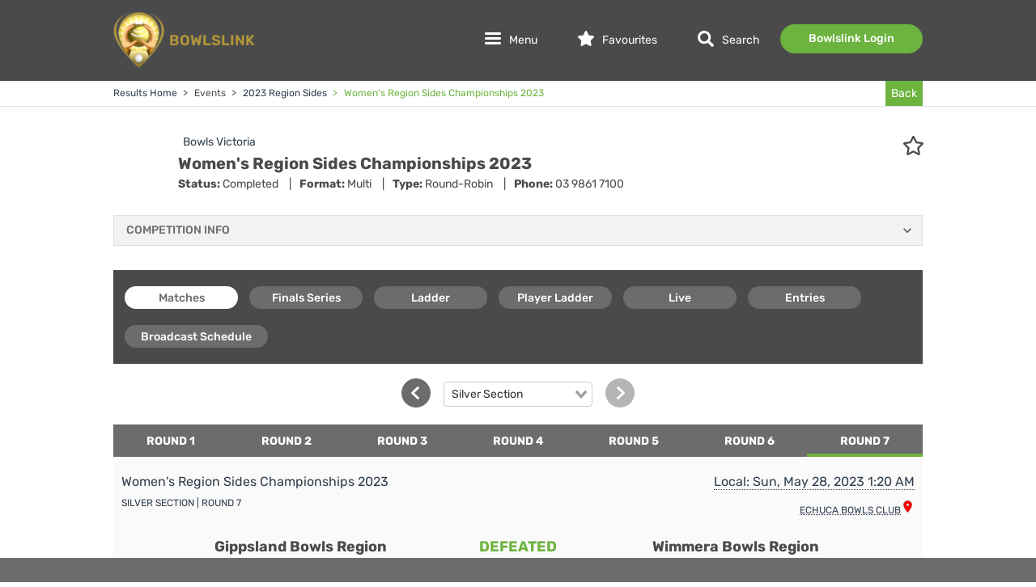

--- FILE ---
content_type: text/css
request_url: https://results.bowlslink.com.au/css/app.f43aa5a9.css
body_size: 25578
content:
.success{color:#6cb33f;border-color:#6cb33f;background-color:#f0f7ec}.danger{color:#b71c1c;border-color:#b71c1c;background-color:#ffcdd2}.info{color:#004ba0;border-color:#2196f3;background-color:#e3f2fd}:root{--color-primary:#6cb33f;--color-primary-inversed:#fff;--color-secondary:#ffd200;--color-secondary-inversed:#4a4a4a;--color-header-background:#4a4a4a;--color-header-title:#b1953b;--color-footer-background:#4a4a4a;--color-footer-title:#6cb33f;--color-home-title:#b1953b;--color-danger:#b71c1c;--color-light-grey:#f2f2f2;--color-text:$color-text}.ba-result-components-ui-scorecard .empty-ends{text-align:center;color:#6cb33f;font-weight:700;padding:15px 0;background-color:rgba(108,179,63,.251)}.ba-result-components-ui-scorecard .scorecard-row{display:flex;position:relative;padding:5px;background-color:#f0f7ec}.ba-result-components-ui-scorecard .scorecard-row:nth-child(odd){background-color:#fafafa}.ba-result-components-ui-scorecard .scorecard-row:first-child{border-radius:6px 6px 0 0}.ba-result-components-ui-scorecard .scorecard-row:last-child{border-radius:0 0 6px 6px}.ba-result-components-ui-scorecard .scorecard-row.player{font-size:.85rem}.ba-result-components-ui-scorecard .scorecard-row.player .middle{text-transform:uppercase;font-size:.8rem}.ba-result-components-ui-scorecard .scorecard-row.player .cell{text-align:center!important}.ba-result-components-ui-scorecard .scorecard-row .cell{flex:0 0 40%;padding:0 3px}.ba-result-components-ui-scorecard .scorecard-row .cell:first-child{margin-right:20%;text-align:left}.ba-result-components-ui-scorecard .scorecard-row .cell:last-child{text-align:right}.ba-result-components-ui-scorecard .scorecard-row .cell .cell-inner{display:flex}.ba-result-components-ui-scorecard .scorecard-row .cell .cell-inner .confirmed,.ba-result-components-ui-scorecard .scorecard-row .cell .cell-inner .shots,.ba-result-components-ui-scorecard .scorecard-row .cell .cell-inner .total{flex:1 0 33%}.ba-result-components-ui-scorecard .scorecard-row .middle{position:absolute;text-align:center;width:100%}.ba-result-components-ui-scorecard .scorecard-row.competitor{font-weight:700}.ba-result-components-ui-scorecard .scorecard-row.competitor .cell{padding:5px;text-align:center}.ba-result-components-ui-scorecard .scorecard-row.title{background-color:#6cb33f;color:#fff;text-align:center;display:block;padding:10px;font-weight:700;text-transform:uppercase}.ba-result-components-ui-scorecard .header{text-transform:uppercase;border-top:1px solid #6cb33f;padding:10px 5px}.ba-result-components-ui-scorecard .scorecard-row.footer{font-weight:700;background-color:#6cb33f;color:#fff}.ba-result-components-ui-scorecard .scorecard-row.footer .cell-inner{padding:0 5px}.ba-result-components-ui-competitor-label{display:inline-block;line-height:1em}.ba-result-components-ui-competitor-label .ba-result-components-ui-competitor-label-inner{position:relative}.ba-result-components-ui-competitor-label .ba-result-components-ui-competitor-label-inner span.hasLogo{margin-left:calc(1em + 5px)}.ba-result-components-ui-competitor-label .ba-result-components-ui-competitor-label-inner img{position:absolute;bottom:0;width:1em;height:1em}.bar-components-match_block:nth-child(odd){background-color:#f2f2f2}.bar-components-match_block .inner{padding:20px 30px}.bar-components-match_block .inner .competition-name,.bar-components-match_block .inner .match-time{font-size:1.1rem}.bar-components-match_block .inner .location,.bar-components-match_block .inner .round-number{padding-top:6px;text-transform:uppercase;font-size:.7rem}.bar-components-match_block .inner .flex{display:flex}.bar-components-match_block .inner .flex .split{flex:0 0 50%}.bar-components-match_block .inner .flex .split:last-child{text-align:right}.bar-components-match_block .inner .vs{padding:10px 5px;display:block;text-align:center;font-weight:700;font-size:1.2rem}.bar-components-match_block .inner .vs .label{display:inline-block;padding:0 40px}.bar-components-match_block.stacked .inner{padding:10px;text-align:center}.bar-components-match_block.stacked .inner .flex{display:block}.bar-components-match_block.stacked .inner .flex .split{display:inline}.bar-components-match_block.stacked .inner .flex .split .round-number{padding-bottom:7px}.bar-components-match_block.stacked .inner .flex .split .round-number:after{content:"-";margin:0 5px}.bar-components-match_block.stacked .inner .location,.bar-components-match_block.stacked .inner .match-time,.bar-components-match_block.stacked .inner .round-number{font-size:.8rem;text-transform:inherit;display:inline-block}.bar-components-match_block.stacked .inner .location{text-align:center;display:block;padding-top:0}.bar-components-match_block.stacked .inner .vs{font-size:1rem;padding-bottom:0}.bar-components-match_block.stacked .inner .vs .label{display:inline-block;padding:3px 10px}@media only screen and (max-width:760px){.bar-components-match_block .inner{padding:10px;text-align:center}.bar-components-match_block .inner .flex{display:block}.bar-components-match_block .inner .flex .split{display:inline}.bar-components-match_block .inner .flex .split .round-number{padding-bottom:7px}.bar-components-match_block .inner .flex .split .round-number:after{content:"-";margin:0 5px}.bar-components-match_block .inner .location,.bar-components-match_block .inner .match-time,.bar-components-match_block .inner .round-number{font-size:.8rem;text-transform:inherit;display:inline-block}.bar-components-match_block .inner .location{text-align:center;display:block;padding-top:0}.bar-components-match_block .inner .vs{font-size:1rem;padding-bottom:0}.bar-components-match_block .inner .vs .label{display:inline-block;padding:3px 10px}}.result-block-default-result-component .inner{display:flex;gap:10px}.result-block-default-result-component .inner .competitor{flex-basis:40%;font-size:18px;line-height:22px;font-weight:700;color:#4a4a4a}.result-block-default-result-component .inner .competitor .score{padding-top:5px;font-size:16px;font-weight:400}.result-block-default-result-component .inner .score-state{flex-basis:20%;display:flex;flex-direction:column;gap:5px;align-items:center}.result-block-default-result-component .inner .score-state .score-descriptor{color:#4a4a4a}.result-block-default-result-component .inner .outcome{text-align:center;font-size:18px;line-height:22px;font-weight:700;text-transform:uppercase;display:flex;justify-content:center;flex-direction:column;background-color:transparent!important;color:#6cb33f!important}.result-block-default-result-component .inner .outcome.info{color:#334b67}@media only screen and (max-width:760px){.result-block-default-result-component .inner{flex-wrap:wrap}.result-block-default-result-component .inner .competitor,.result-block-default-result-component .inner .score-state{flex-basis:100%}}.result-block-default-result-component .message{font-size:12px;line-height:18px;padding:10px 0;text-align:center}.result-block-default-result-component .message.outcome-info{color:#334b67}.result-block-default-result-component .message.outcome-danger{color:#ff475b}.result-block-default-result-component .message.outcome-success{color:#6cb33f!important}.result-block-default-result-component .message:empty{display:none}.result-block-overview-header{display:flex}.result-block-overview-header .split{flex:1}.result-block-overview-header .split:last-child{text-align:right}.result-block-overview-header .competition-name,.result-block-overview-header .match-time{font-size:16px;line-height:22px}.result-block-overview-header .location,.result-block-overview-header .round-number{font-size:12px;line-height:18px;padding-top:6px;text-transform:uppercase}@media only screen and (max-width:760px){.result-block-overview-header{display:block}.result-block-overview-header .split{text-align:center}.result-block-overview-header .split .match-time{font-size:12px;line-height:18px}.result-block-overview-header .split:last-child{text-align:center;padding-top:5px}}.bar-components-result_block{padding:10px;border-bottom:1px solid #e0e0e0}.bar-components-result_block .odd,.bar-components-result_block:nth-child(odd){background-color:#f2f2f2}.bar-components-result_block .even,.bar-components-result_block .odd.even,.bar-components-result_block:nth-child(2n),.bar-components-result_block:nth-child(odd).even{background-color:#fafafa}.bar-components-result_block .scores{padding-top:10px}.bar-components-result_block .result-block-result-modifier{padding:20px 10px 0 10px;font-size:.8rem;text-align:center;color:#ff475b}.bar-components-result_block .result-block-result-modifier p{margin:3px}.bar-components-result_block .result-block-result-modifier p.hide-empty:empty{display:none}.ba-result-components-competition_block{padding:20px 30px;border-bottom:1px solid #e0e0e0}.ba-result-components-competition_block:not(.odd){background-color:#f2f2f2}.ba-result-components-competition_block .inner{display:flex;flex-wrap:wrap;justify-content:space-between;text-align:left}.ba-result-components-competition_block .inner>div{flex-basis:50%;flex-grow:1;flex-shrink:1}.ba-result-components-competition_block .inner .name{font-weight:700;font-size:18px;line-height:22px;order:0;padding-bottom:5px}.ba-result-components-competition_block .inner .event{font-size:16px;line-height:22px;order:1;text-align:right}.ba-result-components-competition_block .inner .event:empty{display:none}.ba-result-components-competition_block .inner .date{font-size:16px;line-height:22px;order:2;padding-bottom:5px}.ba-result-components-competition_block .inner .owner{order:3;text-transform:uppercase;text-align:right}.ba-result-components-competition_block .inner .description{font-size:12px;line-height:18px;order:5}.ba-result-components-competition_block .inner .additional{order:4;flex-basis:100%;text-align:right}.ba-result-components-competition_block .inner .additional:empty{display:none}.ba-result-components-competition_block.no-event .name,.ba-result-components-competition_block.no-owner .date{flex-basis:100%}.ba-result-components-competition_block.stacked{padding:10px}.ba-result-components-competition_block.stacked .inner{text-align:center;padding:0}.ba-result-components-competition_block.stacked .inner>div{flex-basis:100%;padding:2px 0}.ba-result-components-competition_block.stacked .inner .additional,.ba-result-components-competition_block.stacked .inner .event,.ba-result-components-competition_block.stacked .inner .owner{text-align:center;order:3}.ba-result-components-competition_block.stacked .inner .owner{font-size:.8rem}.ba-result-components-competition_block.stacked .additional:empty,.ba-result-components-competition_block.stacked .description:empty,.ba-result-components-competition_block.stacked .event:empty{display:none}@media only screen and (max-width:760px){.ba-result-components-competition_block{padding:10px}.ba-result-components-competition_block .inner{text-align:center;padding:0}.ba-result-components-competition_block .inner>div{flex-basis:100%;padding:2px 0}.ba-result-components-competition_block .inner .additional,.ba-result-components-competition_block .inner .event,.ba-result-components-competition_block .inner .owner{text-align:center;order:3}.ba-result-components-competition_block .inner .owner{font-size:.8rem}.ba-result-components-competition_block .additional:empty,.ba-result-components-competition_block .description:empty,.ba-result-components-competition_block .event:empty{display:none}}.bar-components-end_block.show-totals .inner .competitor{display:flex}.bar-components-end_block.show-totals .inner .competitor .score{text-align:left;flex:1 0 50%}.bar-components-end_block.show-totals .inner .competitor .total{flex:1 0 50%;display:block}.bar-components-end_block .inner{display:flex}.bar-components-end_block .inner .competitor{flex:1 1 40%}.bar-components-end_block .inner .competitor .total{display:none}.bar-components-end_block .inner .competitor:last-child .score,.bar-components-end_block .inner .competitor:last-child .total{text-align:right}.bar-components-end_block .inner .label{flex:1 1 20%;text-align:center}.bar-components-event_block{padding:20px 30px;border-bottom:1px solid #e0e0e0}.bar-components-event_block:not(.odd){background-color:#f2f2f2}.bar-components-event_block .inner{display:flex;flex-wrap:wrap;justify-content:space-between;text-align:left}.bar-components-event_block .inner>div{flex-basis:50%;flex-grow:1;flex-shrink:1}.bar-components-event_block .inner .name{font-weight:700;font-size:18px;line-height:22px;order:0}.bar-components-event_block .inner .date{font-size:16px;line-height:22px;order:1;text-align:right}.bar-components-event_block .inner .owner{order:3;padding-top:5px;text-transform:uppercase;text-align:left}.bar-components-event_block .inner .description{font-size:12px;line-height:18px;order:5;padding:5px 0}.bar-components-event_block .inner .additional{order:4;text-align:right}.bar-components-event_block .inner .additional:empty{display:none}.bar-components-event_block.stacked{padding:10px}.bar-components-event_block.stacked .inner{text-align:center;padding:0}.bar-components-event_block.stacked .inner>div{flex-basis:100%;padding:2px 0}.bar-components-event_block.stacked .inner .additional,.bar-components-event_block.stacked .inner .date,.bar-components-event_block.stacked .inner .event,.bar-components-event_block.stacked .inner .owner{text-align:center;order:3}.bar-components-event_block.stacked .inner .owner{font-size:.8rem}.bar-components-event_block.stacked .additional:empty,.bar-components-event_block.stacked .description:empty,.bar-components-event_block.stacked .event:empty{display:none}@media only screen and (max-width:760px){.bar-components-event_block{padding:10px}.bar-components-event_block .inner{text-align:center;padding:0}.bar-components-event_block .inner>div{flex-basis:100%;padding:2px 0}.bar-components-event_block .inner .additional,.bar-components-event_block .inner .date,.bar-components-event_block .inner .event,.bar-components-event_block .inner .owner{text-align:center;order:3}.bar-components-event_block .inner .owner{font-size:.8rem}.bar-components-event_block .additional:empty,.bar-components-event_block .description:empty,.bar-components-event_block .event:empty{display:none}}.timezone-toggle{border-bottom:1px dotted #4a4a4a;cursor:pointer}.timezone-toggle.dark{border-bottom:1px dotted #fff}.bar-fixture-broadcast{display:flex;background-color:#6cb33f!important;color:#fff;padding:10px 5px;border-bottom:1px solid #fff;line-height:20px;vertical-align:middle}.bar-fixture-broadcast svg{vertical-align:middle;display:inline-block}.bar-fixture-broadcast .left{flex:1 1 auto}.bar-fixture-broadcast .destination{text-align:right;flex:1 1 auto}.bar-fixture-broadcast .destination a{color:#fff;border-bottom:1px dotted #fff}.bar-fixture-broadcast .destination a:hover{color:#fff;font-weight:700}.bar-fixture-broadcast .timezone-toggle{margin-left:3px}@media(max-width:50em){.bar-fixture-broadcast{display:block;text-align:center}.bar-fixture-broadcast .left{display:flex;flex-direction:column}.bar-fixture-broadcast .left .msg{flex:1;display:block;order:1;margin-bottom:3px}.bar-fixture-broadcast .left .timezone-toggle{flex:1;order:0;margin-bottom:3px}.bar-fixture-broadcast .destination{text-align:center;flex:none}}.map-pin-icon{fill:red;stroke:#b71c1c}.bar-components-result_block{padding:20px 10px}.bar-components-result_block .result-block-overview-header .locations{overflow:hidden}.bar-components-result_block .result-block-overview-header .match-time+.locations{margin-top:11px}.bar-components-result_block .result-block-overview-header .location{float:right;clear:both;max-width:350px;line-height:1.5em}.bar-components-result_block .result-block-overview-header .location:first-child{padding-top:0}@media only screen and (max-width:760px){.bar-components-result_block .result-block-overview-header .location{float:none;max-width:none}}.bar-components-result_block .result-block-overview-header+.scores{margin-top:15px}.result-block-overview-header{justify-content:space-between}.result-block-overview-header .split{flex:none;flex-basis:40%}.result-block-default-result-component .inner{justify-content:space-evenly}.result-block-default-result-component .inner .competitor{display:flex;flex-basis:30%;flex-flow:column wrap;justify-content:space-between;text-align:center}.result-block-default-result-component .inner .competitor .score{margin-top:5px}.result-block-default-result-component .inner .outcome{justify-content:flex-start}@media only screen and (max-width:760px){.result-block-default-result-component .inner .competitor,.result-block-default-result-component .inner .score-state{flex-basis:100%}}.result-block-default-result-component .inner .competitor:has(+.outcome){text-align:right}.result-block-default-result-component .inner .outcome+.competitor:has(>span){text-align:left}.result-block-default-result-component .inner .competitor:only-child{max-width:500px}@media only screen and (max-width:760px){.result-block-default-result-component .inner .competitor,.result-block-default-result-component .inner .competitor:has(+.outcome),.result-block-default-result-component .inner .outcome,.result-block-default-result-component .inner .outcome+.competitor:has(>span){text-align:center}.result-block-default-result-component .inner .competitor:first-child{margin-bottom:0}.result-block-default-result-component .inner .competitor:only-child{max-width:none}.result-block-default-result-component .inner .competitor+.outcome,.result-block-default-result-component .inner .outcome+.competitor{margin-top:20px}}.ba-result-components-ui-competitor-label{line-height:1.3em}.ba-result-components-ui-competitor-label .ba-result-components-ui-competitor-label-inner img{top:2px}.mp-color-secondary-light{color:#e4f2dc}.mp-color-background-secondary-light{background-color:#e4f2dc}.mp-color-danger{color:#ff475b}.mp-color-danger-light{color:#ffeaec}.mp-color-danger-dark{color:#ff142e}.mp-color-background-danger{background-color:#ff475b}.mp-color-background-danger-light{background-color:#ffeaec}.mp-color-background-danger-dark{background-color:#ff142e}.mp-color-success{color:#6ab345}.mp-color-success-light{color:#e4f2dc}.mp-color-success-dark{color:#548e37}.mp-color-background-success{background-color:#6ab345}.mp-color-background-success-light{background-color:#e4f2dc}.mp-color-background-success-dark{background-color:#548e37}.mp-color-info{color:#2e537e}.mp-color-info-light{color:#e8eef6}.mp-color-info-dark{color:#203a59}.mp-color-background-info{background-color:#2e537e}.mp-color-background-info-light{background-color:#e8eef6}.mp-color-background-info-dark{background-color:#203a59}.mp-color-warning{color:#ffae42}.mp-color-warning-light{color:#fff4e5}.mp-color-warning-dark{color:#db7d00}.mp-color-background-warning{background-color:#ffae42}.mp-color-background-warning-light{background-color:#fff4e5}.mp-color-background-warning-dark{background-color:#db7d00}.mp-color-light{color:#ccc}.mp-color-light-light{color:#f2f2f2}.mp-color-light-dark{color:#999}.mp-color-background-light{background-color:#ccc}.mp-color-background-light-light{background-color:#f2f2f2}.mp-color-background-light-dark{background-color:#999}.mp-color-dark{color:#444}.mp-color-dark-light{color:#919191}.mp-color-dark-dark{color:#2b2b2b}.mp-color-background-dark{background-color:#444}.mp-color-background-dark-light{background-color:#919191}.mp-color-background-dark-dark{background-color:#2b2b2b}.mp-color-primary{color:#313f4e}.mp-color-primary-light{color:#91a5ba}.mp-color-primary-dark{color:#1d262f}.mp-color-background-primary{background-color:#313f4e}.mp-color-background-primary-light{background-color:#91a5ba}.mp-color-background-primary-dark{background-color:#1d262f}.mp-color-secondary{color:#6cb33f}.mp-color-secondary-light{color:#a3d484}.mp-color-secondary-dark{color:#3e6824}.mp-color-background-secondary{background-color:#6cb33f}.mp-color-background-secondary-light{background-color:#a3d484}.mp-color-background-secondary-dark{background-color:#3e6824}.mp-color-tertiary{color:orange}.mp-color-tertiary-light{color:#ffedcc}.mp-color-tertiary-dark{color:#cc8400}.mp-color-background-tertiary{background-color:orange}.mp-color-background-tertiary-light{background-color:#ffedcc}.mp-color-background-tertiary-dark{background-color:#cc8400}.mp-color-link{color:#313f4e}.mp-color-link-light{color:#91a5ba}.mp-color-link-dark{color:#13191f}.mp-color-background-link{background-color:#313f4e}.mp-color-background-link-light{background-color:#91a5ba}.mp-color-background-link-dark{background-color:#13191f}input,select,textarea{width:100%;font:13px/18px arial,sans-serif;padding:5px;border:1px solid #e1e1e1}input[type=checkbox],select[type=checkbox],textarea[type=checkbox]{width:auto}.tooltip{display:block!important;z-index:10000}.tooltip .tooltip-inner{font:13px/18px arial,sans-serif;color:#6c757d;font-weight:400;letter-spacing:normal;text-align:left;background:#000;color:#fff;border-radius:5px;padding:5px 10px 4px}.tooltip .tooltip-arrow{width:0;height:0;border-style:solid;position:absolute;margin:5px;border-color:#000;z-index:1}.tooltip[x-placement^=top]{margin-bottom:5px}.tooltip[x-placement^=top] .tooltip-arrow{border-width:5px 5px 0 5px;border-left-color:transparent!important;border-right-color:transparent!important;border-bottom-color:transparent!important;bottom:-5px;left:calc(50% - 5px);margin-top:0;margin-bottom:0}.tooltip[x-placement^=bottom]{margin-top:5px}.tooltip[x-placement^=bottom] .tooltip-arrow{border-width:0 5px 5px 5px;border-left-color:transparent!important;border-right-color:transparent!important;border-top-color:transparent!important;top:-5px;left:calc(50% - 5px);margin-top:0;margin-bottom:0}.tooltip[x-placement^=right]{margin-left:5px}.tooltip[x-placement^=right] .tooltip-arrow{border-width:5px 5px 5px 0;border-left-color:transparent!important;border-top-color:transparent!important;border-bottom-color:transparent!important;left:-5px;top:calc(50% - 5px);margin-left:0;margin-right:0}.tooltip[x-placement^=left]{margin-right:5px}.tooltip[x-placement^=left] .tooltip-arrow{border-width:5px 0 5px 5px;border-top-color:transparent!important;border-right-color:transparent!important;border-bottom-color:transparent!important;right:-5px;top:calc(50% - 5px);margin-left:0;margin-right:0}.tooltip[aria-hidden=true]{visibility:hidden;opacity:0;transition:opacity .15s,visibility .15s}.tooltip[aria-hidden=false]{visibility:visible;opacity:1;transition:opacity .15s}table.mp-table{background-color:#fff;border:0;width:100%;padding:0;margin:0;border-collapse:collapse}table.mp-table.simple{background-color:transparent}table.mp-table.simple thead th{padding:0 15px 7.5px 15px}table.mp-table.simple tbody{background-color:#fff}table.mp-table td,table.mp-table th{font:13px/18px arial,sans-serif;color:#6c757d;font-weight:400;letter-spacing:normal;text-align:left;padding:15px;vertical-align:middle;border-collapse:collapse;border-bottom:1px solid #cdd6e1}table.mp-table td.select,table.mp-table th.select{width:25px;max-width:25px}table.mp-table thead th{padding:15px;color:#313f4e}table.mp-table tr:last-child td,table.mp-table tr:last-child th{border-bottom-width:1px;border-bottom-style:solid}table.mp-table th{color:#303f4d;font-weight:700;font-size:13px}table.mp-table.non-collapsed{border-collapse:separate;border-spacing:0;background:transparent}table.mp-table.non-collapsed tbody{background:green}table.mp-table.non-collapsed tbody tr td:first-child,table.mp-table.non-collapsed tbody tr th:first-child{border-left:1px solid green}table.mp-table.non-collapsed tbody tr td:last-child,table.mp-table.non-collapsed tbody tr th:last-child{border-right:1px solid green}table.mp-table.non-collapsed tbody tr:first-child td:first-child,table.mp-table.non-collapsed tbody tr:first-child th:first-child{border-top-left-radius:5px}table.mp-table.non-collapsed tbody tr:first-child td:last-child,table.mp-table.non-collapsed tbody tr:first-child th:last-child{border-top-right-radius:5px}table.mp-table.non-collapsed tbody tr:last-child td,table.mp-table.non-collapsed tbody tr:last-child th{border-bottom:1px solid green}table.mp-table.non-collapsed tbody tr:last-child td:first-child,table.mp-table.non-collapsed tbody tr:last-child th:first-child{border-bottom-left-radius:5px}table.mp-table.non-collapsed tbody tr:last-child td:last-child,table.mp-table.non-collapsed tbody tr:last-child th:last-child{border-bottom-right-radius:5px}.slide-down-enter-active,.slide-down-leave-active{transition:max-height .3s cubic-bezier(.645,.045,.355,1);max-height:1000px}.slide-down-enter,.slide-down-leave-to{max-height:0}.mp-tooltip-card>.mp-card{padding:10px 0}.mp-tooltip-card>.mp-card .card-content{background-color:#fff;box-shadow:0 0 3px rgba(0,0,0,.2);border:1px solid #ccc}.mp-tooltip-card>.mp-card>.arrow,.mp-tooltip-card>.mp-card>.arrow:before{z-index:-1;width:12px;height:12px}.mp-tooltip-card>.mp-card>.arrow{margin-top:-6px;position:absolute}.mp-tooltip-card>.mp-card>.arrow:before{content:"";transform:rotate(45deg);background-color:#fff;box-shadow:0 0 3px rgba(0,0,0,.2);border:1px solid #ccc;position:absolute}.mp-data-table .mp-table .select-all-control,.mp-data-table .mp-table .select-all-control .mp-form-toggle{margin:0}.mp-data-table.busy thead th{pointer-events:none;opacity:.7}.mp-data-table .pagination-selection .label{display:none}.mp-data-table th.response{font-weight:400}.mp-data-table th.response .mp-loading-block{cursor:progress}.mp-data-table-pagination .node{-webkit-user-select:none;-moz-user-select:none;user-select:none;display:inline-block;font:11px/13px arial,sans-serif;color:#6c757d;font-weight:400;letter-spacing:normal;text-align:left;padding:0 2px;color:#313f4e;cursor:pointer}.mp-data-table-pagination .node:hover{color:#13191f;font-weight:700}.mp-data-table-pagination .node.active{font:11px/13px arial,sans-serif;color:#6c757d;font-weight:400;letter-spacing:normal;text-align:left;color:#91a5ba;cursor:default}.mp-data-table-pagination .node.active:hover{color:#91a5ba}.mp-data-table-active-filter-bar>.mp-data-table-active-filter-bar-tags{display:inline-block}.mp-data-table-active-filter-bar>.mp-data-table-active-filter-bar-tags .active-filter-tag:last-child{margin-right:10px}.mp-data-table-active-filter-bar>.remove-all-btn{display:inline-block}.mp-expandable-block .block-header{font:13px/18px arial,sans-serif;color:#6c757d;font-weight:400;letter-spacing:normal;text-align:left;display:flex;align-items:center;justify-content:center;font-weight:700;text-transform:uppercase;padding-bottom:15px;cursor:pointer;border-bottom:1px solid #ccc;font-size:.9375rem}.mp-expandable-block .block-header .toggle-btn{font-size:.875rem;margin-left:auto;vertical-align:middle}.mp-expandable-block>.block-body{transition:all .2s cubic-bezier(.18,.04,.52,1.21);transition-property:height,padding,margin,opacity}.mp-expandable-block:not(.expand)>.block-body{height:0!important;padding-top:0!important;padding-bottom:0!important;margin-top:0!important;margin-bottom:0!important;opacity:0!important;overflow:hidden!important}.mp-data-table-expandable-number>.hint-text{font:13px/18px arial,sans-serif;font-weight:400;letter-spacing:normal;text-align:left;display:block;font-size:12px;color:#6c757d;margin-bottom:5px}.mp-data-table-expandable>.buttons{margin-top:25px}.mp-data-table-expandable>.buttons>.mp-back-button:first-child,.mp-data-table-expandable>.buttons>.mp-btn:first-child,.swal2-container.mp-dialog .swal2-modal .swal2-actions .mp-data-table-expandable>.buttons>button:first-child{margin-right:15px}.mp-data-table-filter-search{position:relative}.mp-data-table-filter-search .search-icon{position:absolute;width:20px;font-size:20px;left:10px;top:50%;transform:translateY(-50%);color:#6c757d}.mp-data-table-filter-search .filter-search-control{margin:0}.mp-data-table-filter-search .filter-search-control input{padding-left:40px}.mp-data-table-header .sort-icon{color:#ccc;font-size:.625rem;height:0;transition:color .2s ease-in-out}.mp-data-table-header .sort-direction-icons{display:inline-flex;flex-direction:column}.mp-data-table-header .sort-direction-icons.sort-down .sort-icon.down,.mp-data-table-header .sort-direction-icons.sort-up .sort-icon.up{color:inherit}.mp-data-table-header.sortable{cursor:pointer}.mp-data-table-row .select-control,.mp-data-table-row .select-control .mp-form-toggle{margin:0}.mp-data-table>.mp-table-wrapper{padding:0 20px;background-color:#fff}.mp-data-table>header{background-color:#fff;display:flex;padding:20px 20px 0 20px;align-items:flex-start}.mp-data-table>header>div.search{flex:1 0 50%}.mp-data-table>header>div.pagination{display:flex;margin-left:auto}.mp-data-table>header>div.pagination>.pagination-selection{display:inline-block}.mp-data-table>header>div.pagination>.pagination-selection>.pagination-limit-select-control{min-width:75px;margin:0}.mp-data-table>header>div.pagination>.pagination-selection>.pagination-limit-select-control>.mp-form-field .mp-form-select-input>.multiselect__tags{border-radius:4px}.mp-data-table>header>div.pagination>.pagination{display:flex;align-items:center;padding-left:15px}.mp-data-table>header>div.pagination>.pagination>.node{font-size:14px;display:flex;width:24px;height:24px;align-items:center;justify-content:center;border-radius:50%;transition:all .28s cubic-bezier(.4,0,.2,1)}.mp-data-table>header>div.pagination>.pagination>.node>.next-page-icon,.mp-data-table>header>div.pagination>.pagination>.node>.prev-page-icon{font-size:11px}.mp-data-table>header>div.pagination>.pagination>.node:hover{background-color:#ededed}.mp-data-table>header>.filter-actions{display:flex;height:37px}.mp-data-table>header>.filter-actions>.mp-back-button,.mp-data-table>header>.filter-actions>.mp-btn,.swal2-container.mp-dialog .swal2-modal .swal2-actions .mp-data-table>header>.filter-actions>button{margin-right:8px}.mp-data-table>header>.filter-actions>.mp-data-table-filter-search>.filter-search-control,.mp-data-table>header>.filter-actions>.mp-data-table-filter-search>.filter-search-control>.mp-form-field,.mp-data-table>header>.filter-actions>.mp-data-table-filter-search>.filter-search-control>.mp-form-field>.mp-form-text,.mp-data-table>header>.filter-actions>.mp-data-table-filter-search>.filter-search-control>.mp-form-field>.mp-form-text>.mp-form-text-input{height:100%}.mp-data-table>header>.filter-actions>.mp-data-table-filter-search>.filter-search-control>.mp-form-field>.mp-form-text>.mp-form-text-input>input{border-radius:4px;height:100%}.mp-data-table .mp-data-table-active-filter-bar{padding:18px 0 10px 18px;background:#fff}.mp-data-table>.mp-data-table-filter-panel .sliding-panel__content{margin-top:25px}.mp-data-table>.mp-data-table-filter-panel .sliding-panel__content>.mp-data-table-expandable>.buttons,.mp-data-table>.mp-data-table-filter-panel .sliding-panel__content>.mp-data-table-expandable>.mp-expandable-block>.block-header{padding:15px 25px}.mp-data-table>.mp-data-table-filter-panel .sliding-panel__content>.mp-data-table-expandable>.mp-expandable-block>.block-body{padding:15px 25px;padding-top:30px}.mp-data-table>footer{background-color:#fff;display:flex;padding:20px}.mp-data-table>footer>.info{font:11px/13px arial,sans-serif;color:#6c757d;font-weight:400;letter-spacing:normal;text-align:left}.mp-data-table>footer>.pagination{display:flex;margin-left:auto}.mp-data-table>footer>.pagination>.pagination-selection{display:inline-block}.mp-data-table>footer>.pagination>.pagination-selection>.pagination-limit-select-control{min-width:75px;margin:0}.mp-data-table>footer>.pagination>.pagination-selection>.pagination-limit-select-control>.mp-form-field .mp-form-select-input>.multiselect__tags{border-radius:4px}.mp-data-table>footer>.pagination>.pagination{display:flex;align-items:center;padding-left:15px}.mp-data-table>footer>.pagination>.pagination>.node{font-size:14px;display:flex;width:24px;height:24px;align-items:center;justify-content:center;border-radius:50%;transition:all .28s cubic-bezier(.4,0,.2,1)}.mp-data-table>footer>.pagination>.pagination>.node>.next-page-icon,.mp-data-table>footer>.pagination>.pagination>.node>.prev-page-icon{font-size:11px}.mp-data-table>footer>.pagination>.pagination>.node:hover{background-color:#ededed}.mp-data-table>.filter-bar{background-color:#fff;padding:10px;font:13px/18px arial,sans-serif;color:#6c757d;font-weight:400;letter-spacing:normal;text-align:left;font-weight:700}.mp-data-table>.filter-bar>.remove-all{display:inline-block;padding-left:5px}.mp-form-field-wrapper{font:13px/18px arial,sans-serif;color:#6c757d;font-weight:400;letter-spacing:normal;text-align:left;margin-bottom:20px}.mp-form-field-wrapper .label,.mp-form-field-wrapper label{font-weight:700;font-style:normal;font-stretch:normal;line-height:normal;letter-spacing:0;display:inline-block;margin-bottom:7px;color:#6c757d}.mp-form-field-wrapper .label-text{vertical-align:middle;line-height:1}.mp-form-field-wrapper .label-text.required:after{display:inline-block;content:"*"}.mp-form-field-wrapper .description{font-weight:400;color:#a6adb3;vertical-align:middle}.mp-form-field-wrapper .tooltip-icon-wrapper{margin-right:7px;line-height:1}.mp-form-field-wrapper .feedback{padding:7px 0 0 0;font-size:12px}.mp-form-field-wrapper .form-error{display:inline-flex;gap:3px;color:#ff475b}.mp-back-button,.mp-btn,.swal2-container.mp-dialog .swal2-modal .swal2-actions button{font:13px/18px arial,sans-serif;color:#6c757d;font-weight:400;letter-spacing:normal;text-align:left;display:inline-flex;align-items:center;justify-content:center;border-radius:4px;border:none;color:#fff;padding:0 20px;height:30px;text-transform:uppercase;background-color:#313f4e;margin:0;cursor:pointer}.mp-back-button .mp-btn__content,.mp-btn .mp-btn__content,.swal2-container.mp-dialog .swal2-modal .swal2-actions button .mp-btn__content{display:flex;align-items:center;color:inherit;flex:1 0 auto;justify-content:inherit;position:relative}.mp-back-button .mp-btn__content .mp-icon,.mp-btn .mp-btn__content .mp-icon,.swal2-container.mp-dialog .swal2-modal .swal2-actions button .mp-btn__content .mp-icon{margin-right:5px}.mp-back-button:hover,.mp-btn:hover,.swal2-container.mp-dialog .swal2-modal .swal2-actions button:hover{background-color:#1d262f}.mp-btn.type-primary,.swal2-container.mp-dialog .swal2-modal .swal2-actions button.type-primary,.type-primary.mp-back-button{background-color:#313f4e}.mp-btn.type-primary:hover,.swal2-container.mp-dialog .swal2-modal .swal2-actions button.type-primary:hover,.type-primary.mp-back-button:hover{background-color:#1d262f}.mp-btn.type-secondary,.swal2-container.mp-dialog .swal2-modal .swal2-actions button.type-secondary,.type-secondary.mp-back-button{background-color:#6cb33f}.mp-btn.type-secondary:hover,.swal2-container.mp-dialog .swal2-modal .swal2-actions button.type-secondary:hover,.type-secondary.mp-back-button:hover{background-color:#3e6824}.mp-btn.type-danger,.swal2-container.mp-dialog .swal2-modal .swal2-actions button.type-danger,.swal2-container.mp-dialog .swal2-modal.error .mp-back-button.swal2-confirm,.swal2-container.mp-dialog .swal2-modal.error .mp-btn.swal2-confirm,.swal2-container.mp-dialog .swal2-modal.error .swal2-actions button.swal2-confirm,.type-danger.mp-back-button{background-color:#ff475b}.mp-btn.type-danger:hover,.swal2-container.mp-dialog .swal2-modal .swal2-actions button.type-danger:hover,.swal2-container.mp-dialog .swal2-modal.error .mp-back-button.swal2-confirm:hover,.swal2-container.mp-dialog .swal2-modal.error .mp-btn.swal2-confirm:hover,.swal2-container.mp-dialog .swal2-modal.error .swal2-actions button.swal2-confirm:hover,.type-danger.mp-back-button:hover{background-color:#ff142e}.mp-btn.type-success,.swal2-container.mp-dialog .swal2-modal .swal2-actions button.type-success,.type-success.mp-back-button{background-color:#6ab345}.mp-btn.type-success:hover,.swal2-container.mp-dialog .swal2-modal .swal2-actions button.type-success:hover,.type-success.mp-back-button:hover{background-color:#548e37}.mp-btn.type-info,.swal2-container.mp-dialog .swal2-modal .swal2-actions button.type-info,.type-info.mp-back-button{background-color:#2e537e}.mp-btn.type-info:hover,.swal2-container.mp-dialog .swal2-modal .swal2-actions button.type-info:hover,.type-info.mp-back-button:hover{background-color:#203a59}.mp-btn.type-warning,.swal2-container.mp-dialog .swal2-modal .swal2-actions button.type-warning,.type-warning.mp-back-button{background-color:#ffae42}.mp-btn.type-warning:hover,.swal2-container.mp-dialog .swal2-modal .swal2-actions button.type-warning:hover,.type-warning.mp-back-button:hover{background-color:#db7d00}.mp-btn.type-light,.swal2-container.mp-dialog .swal2-modal .swal2-actions button.swal2-cancel,.swal2-container.mp-dialog .swal2-modal .swal2-actions button.type-light,.type-light.mp-back-button{background-color:#ccc}.mp-btn.type-light:hover,.swal2-container.mp-dialog .swal2-modal .swal2-actions button.swal2-cancel:hover,.swal2-container.mp-dialog .swal2-modal .swal2-actions button.type-light:hover,.type-light.mp-back-button:hover{background-color:#999}.mp-btn.type-dark,.swal2-container.mp-dialog .swal2-modal .swal2-actions button.type-dark,.type-dark.mp-back-button{background-color:#444}.mp-btn.type-dark:hover,.swal2-container.mp-dialog .swal2-modal .swal2-actions button.type-dark:hover,.type-dark.mp-back-button:hover{background-color:#2b2b2b}.icon.mp-back-button>.mp-icon,.mp-btn.icon>.mp-icon,.swal2-container.mp-dialog .swal2-modal .swal2-actions button.icon>.mp-icon{padding-right:10px}.icon.mp-back-button>.mp-icon.svg,.mp-btn.icon>.mp-icon.svg,.swal2-container.mp-dialog .swal2-modal .swal2-actions button.icon>.mp-icon.svg{position:relative;bottom:-2px}.mp-btn.type-inline,.swal2-container.mp-dialog .swal2-modal .swal2-actions button.type-inline,.type-inline.mp-back-button{background-color:transparent;color:#313f4e}.mp-btn.type-inline:hover,.swal2-container.mp-dialog .swal2-modal .swal2-actions button.type-inline:hover,.type-inline.mp-back-button:hover{background-color:#313f4e}.mp-btn.type-inline:hover:active,.mp-btn.type-inline:hover:active:focus,.mp-btn.type-inline:hover:focus,.mp-btn.type-inline:hover:hover,.swal2-container.mp-dialog .swal2-modal .swal2-actions button.type-inline:hover:hover,.type-inline.mp-back-button:hover:hover{color:#fff;outline:none}.mp-btn.type-inline:active,.mp-btn.type-inline:active:focus,.mp-btn.type-inline:focus,.mp-btn.type-inline:hover,.swal2-container.mp-dialog .swal2-modal .swal2-actions button.type-inline:active,.swal2-container.mp-dialog .swal2-modal .swal2-actions button.type-inline:focus,.swal2-container.mp-dialog .swal2-modal .swal2-actions button.type-inline:hover,.type-inline.mp-back-button:active,.type-inline.mp-back-button:focus,.type-inline.mp-back-button:hover{color:#313f4e;outline:none}.btn-loading.mp-back-button,.mp-btn.btn-loading,.swal2-container.mp-dialog .swal2-modal .swal2-actions button.btn-loading{cursor:default}.btn-loading.mp-back-button .spinner,.mp-btn.btn-loading .spinner,.swal2-container.mp-dialog .swal2-modal .swal2-actions button.btn-loading .spinner{font-size:11px!important}.disabled.mp-back-button,.mp-btn.disabled,.swal2-container.mp-dialog .swal2-modal .swal2-actions button.disabled{opacity:.5;cursor:not-allowed}.mp-btn.sm,.sm.mp-back-button,.swal2-container.mp-dialog .swal2-modal .swal2-actions button.sm{font:11px/13px arial,sans-serif;color:#6c757d;font-weight:400;letter-spacing:normal;text-align:left;color:#fff;padding:0 10px;height:25px}.mp-btn.sm.type-inline,.sm.type-inline.mp-back-button,.swal2-container.mp-dialog .swal2-modal .swal2-actions button.sm.type-inline{color:inherit}.mp-btn.sm.type-inline:hover,.sm.type-inline.mp-back-button:hover,.swal2-container.mp-dialog .swal2-modal .swal2-actions button.sm.type-inline:hover{color:#fff}.mp-back-button:active,.mp-back-button:focus,.mp-back-button:hover,.mp-btn:active,.mp-btn:active:focus,.mp-btn:focus,.mp-btn:hover,.swal2-container.mp-dialog .swal2-modal .swal2-actions button:active,.swal2-container.mp-dialog .swal2-modal .swal2-actions button:focus,.swal2-container.mp-dialog .swal2-modal .swal2-actions button:hover{color:#fff;outline:none}.btn-inline.mp-back-button,.mp-btn.btn-inline,.swal2-container.mp-dialog .swal2-modal .swal2-actions button.btn-inline{background-color:transparent;color:#313f4e;font-weight:700}.btn-inline.mp-back-button:hover,.mp-btn.btn-inline:hover,.swal2-container.mp-dialog .swal2-modal .swal2-actions button.btn-inline:hover{background-color:#313f4e}.btn-inline.mp-back-button:focus,.mp-btn.btn-inline:focus,.swal2-container.mp-dialog .swal2-modal .swal2-actions button.btn-inline:focus{background-color:#a4b3c6}.btn-inline.mp-back-button:active,.mp-btn.btn-inline:active,.swal2-container.mp-dialog .swal2-modal .swal2-actions button.btn-inline:active{background-color:#1d262f}.mp-btn.mp-btn__icon-btn,.mp-btn__icon-btn.mp-back-button,.swal2-container.mp-dialog .swal2-modal .swal2-actions button.mp-btn__icon-btn{position:relative;padding:0;border-radius:50%;background-color:transparent!important;color:#6c757d;width:30px;font-size:16px;height:30px;vertical-align:middle}.mp-btn.mp-btn__icon-btn.type-primary,.mp-btn__icon-btn.type-primary.mp-back-button,.swal2-container.mp-dialog .swal2-modal .swal2-actions button.mp-btn__icon-btn.type-primary{color:#313f4e}.mp-btn.mp-btn__icon-btn.type-secondary,.mp-btn__icon-btn.type-secondary.mp-back-button,.swal2-container.mp-dialog .swal2-modal .swal2-actions button.mp-btn__icon-btn.type-secondary{color:#6cb33f}.mp-btn.mp-btn__icon-btn.type-danger,.mp-btn__icon-btn.type-danger.mp-back-button,.swal2-container.mp-dialog .swal2-modal .swal2-actions button.mp-btn__icon-btn.type-danger,.swal2-container.mp-dialog .swal2-modal.error .mp-btn.mp-btn__icon-btn.swal2-confirm,.swal2-container.mp-dialog .swal2-modal.error .mp-btn__icon-btn.mp-back-button.swal2-confirm,.swal2-container.mp-dialog .swal2-modal.error .swal2-actions button.mp-btn__icon-btn.swal2-confirm{color:#ff475b}.mp-btn.mp-btn__icon-btn.type-success,.mp-btn__icon-btn.type-success.mp-back-button,.swal2-container.mp-dialog .swal2-modal .swal2-actions button.mp-btn__icon-btn.type-success{color:#6ab345}.mp-btn.mp-btn__icon-btn.type-info,.mp-btn__icon-btn.type-info.mp-back-button,.swal2-container.mp-dialog .swal2-modal .swal2-actions button.mp-btn__icon-btn.type-info{color:#2e537e}.mp-btn.mp-btn__icon-btn.type-warning,.mp-btn__icon-btn.type-warning.mp-back-button,.swal2-container.mp-dialog .swal2-modal .swal2-actions button.mp-btn__icon-btn.type-warning{color:#ffae42}.mp-btn.mp-btn__icon-btn.type-light,.mp-btn__icon-btn.type-light.mp-back-button,.swal2-container.mp-dialog .swal2-modal .swal2-actions button.mp-btn__icon-btn.swal2-cancel,.swal2-container.mp-dialog .swal2-modal .swal2-actions button.mp-btn__icon-btn.type-light{color:#ccc}.mp-btn.mp-btn__icon-btn.type-dark,.mp-btn__icon-btn.type-dark.mp-back-button,.swal2-container.mp-dialog .swal2-modal .swal2-actions button.mp-btn__icon-btn.type-dark{color:#444}.mp-btn.mp-btn__icon-btn:before,.mp-btn__icon-btn.mp-back-button:before,.swal2-container.mp-dialog .swal2-modal .swal2-actions button.mp-btn__icon-btn:before{content:"";background-color:currentColor;border-radius:inherit;position:absolute;top:0;right:0;bottom:0;left:0;color:inherit;opacity:0;pointer-events:none;transition:opacity .2s cubic-bezier(.4,0,.6,1)}.mp-btn.mp-btn__icon-btn:hover:before,.mp-btn__icon-btn.mp-back-button:hover:before,.swal2-container.mp-dialog .swal2-modal .swal2-actions button.mp-btn__icon-btn:hover:before{opacity:.15}.mp-btn.mp-btn__icon-btn:active,.mp-btn__icon-btn.mp-back-button:active,.swal2-container.mp-dialog .swal2-modal .swal2-actions button.mp-btn__icon-btn:active{color:#313f4e}.mp-btn.mp-btn__icon-btn .mp-icon,.mp-btn__icon-btn.mp-back-button .mp-icon,.swal2-container.mp-dialog .swal2-modal .swal2-actions button.mp-btn__icon-btn .mp-icon{padding:0;margin:0}.mp-form-text{font:13px/18px arial,sans-serif;color:#6c757d;font-weight:400;letter-spacing:normal;text-align:left}.mp-form-text .pretty.disabled>input[disabled]~*{opacity:1}.mp-form-text.disabled{opacity:.6;cursor:not-allowed}.mp-form-text.disabled input,.mp-form-text.disabled select,.mp-form-text.disabled textarea{cursor:not-allowed;color:#9da4ac;background-color:hsla(0,0%,94%,.3);border-color:hsla(0,0%,43%,.3)}.mp-form-text input,.mp-form-text select,.mp-form-text textarea{border-radius:1px;display:block;width:100%;padding:13px 9px 10px 9px;border:1px solid #ccc;transition:border-color .15s ease-in-out}.mp-form-text input::-webkit-input-placeholder,.mp-form-text select::-webkit-input-placeholder,.mp-form-text textarea::-webkit-input-placeholder{color:#9da4ac}.mp-form-text input::-moz-placeholder,.mp-form-text select::-moz-placeholder,.mp-form-text textarea::-moz-placeholder{color:#9da4ac}.mp-form-text input:-ms-input-placeholder,.mp-form-text select:-ms-input-placeholder,.mp-form-text textarea:-ms-input-placeholder{color:#9da4ac}.mp-form-text input:-moz-placeholder,.mp-form-text select:-moz-placeholder,.mp-form-text textarea:-moz-placeholder{color:#9da4ac}.mp-form-text input:focus,.mp-form-text inputfocus:active,.mp-form-text select:focus,.mp-form-text selectfocus:active,.mp-form-text textarea:focus,.mp-form-text textareafocus:active{outline:none;border:1px solid #444}.mp-form-text.invalid input,.mp-form-text.invalid select,.mp-form-text.invalid textarea{border-color:#ff475b}.mp-form-text.small input,.mp-form-text.small select,.mp-form-text.small textarea{font:11px/13px arial,sans-serif;color:#6c757d;font-weight:400;letter-spacing:normal;text-align:left;padding:6px 5px}.mp-form-number{font:13px/18px arial,sans-serif;color:#6c757d;font-weight:400;letter-spacing:normal;text-align:left}.mp-form-number .pretty.disabled>input[disabled]~*{opacity:1}.mp-form-number.disabled{opacity:.6;cursor:not-allowed}.mp-form-number.disabled input,.mp-form-number.disabled select,.mp-form-number.disabled textarea{cursor:not-allowed;color:#9da4ac;background-color:hsla(0,0%,94%,.3);border-color:hsla(0,0%,43%,.3)}.mp-form-number input,.mp-form-number select,.mp-form-number textarea{border-radius:1px;display:block;width:100%;padding:13px 9px 10px 9px;border:1px solid #ccc;transition:border-color .15s ease-in-out}.mp-form-number input::-webkit-input-placeholder,.mp-form-number select::-webkit-input-placeholder,.mp-form-number textarea::-webkit-input-placeholder{color:#9da4ac}.mp-form-number input::-moz-placeholder,.mp-form-number select::-moz-placeholder,.mp-form-number textarea::-moz-placeholder{color:#9da4ac}.mp-form-number input:-ms-input-placeholder,.mp-form-number select:-ms-input-placeholder,.mp-form-number textarea:-ms-input-placeholder{color:#9da4ac}.mp-form-number input:-moz-placeholder,.mp-form-number select:-moz-placeholder,.mp-form-number textarea:-moz-placeholder{color:#9da4ac}.mp-form-number input:focus,.mp-form-number inputfocus:active,.mp-form-number select:focus,.mp-form-number selectfocus:active,.mp-form-number textarea:focus,.mp-form-number textareafocus:active{outline:none;border:1px solid #444}.mp-form-number.invalid input,.mp-form-number.invalid select,.mp-form-number.invalid textarea{border-color:#ff475b}.mp-form-number.small input,.mp-form-number.small select,.mp-form-number.small textarea{font:11px/13px arial,sans-serif;color:#6c757d;font-weight:400;letter-spacing:normal;text-align:left;padding:6px 5px}.mp-form-text-area{font:13px/18px arial,sans-serif;color:#6c757d;font-weight:400;letter-spacing:normal;text-align:left}.mp-form-text-area .pretty.disabled>input[disabled]~*{opacity:1}.mp-form-text-area.disabled{opacity:.6;cursor:not-allowed}.mp-form-text-area.disabled input,.mp-form-text-area.disabled select,.mp-form-text-area.disabled textarea{cursor:not-allowed;color:#9da4ac;background-color:hsla(0,0%,94%,.3);border-color:hsla(0,0%,43%,.3)}.mp-form-text-area input,.mp-form-text-area select,.mp-form-text-area textarea{border-radius:1px;display:block;width:100%;padding:13px 9px 10px 9px;border:1px solid #ccc;transition:border-color .15s ease-in-out}.mp-form-text-area input::-webkit-input-placeholder,.mp-form-text-area select::-webkit-input-placeholder,.mp-form-text-area textarea::-webkit-input-placeholder{color:#9da4ac}.mp-form-text-area input::-moz-placeholder,.mp-form-text-area select::-moz-placeholder,.mp-form-text-area textarea::-moz-placeholder{color:#9da4ac}.mp-form-text-area input:-ms-input-placeholder,.mp-form-text-area select:-ms-input-placeholder,.mp-form-text-area textarea:-ms-input-placeholder{color:#9da4ac}.mp-form-text-area input:-moz-placeholder,.mp-form-text-area select:-moz-placeholder,.mp-form-text-area textarea:-moz-placeholder{color:#9da4ac}.mp-form-text-area input:focus,.mp-form-text-area inputfocus:active,.mp-form-text-area select:focus,.mp-form-text-area selectfocus:active,.mp-form-text-area textarea:focus,.mp-form-text-area textareafocus:active{outline:none;border:1px solid #444}.mp-form-text-area.invalid input,.mp-form-text-area.invalid select,.mp-form-text-area.invalid textarea{border-color:#ff475b}.mp-form-text-area.small input,.mp-form-text-area.small select,.mp-form-text-area.small textarea{font:11px/13px arial,sans-serif;color:#6c757d;font-weight:400;letter-spacing:normal;text-align:left;padding:6px 5px}.mp-form-radio{font:13px/18px arial,sans-serif;color:#6c757d;font-weight:400;letter-spacing:normal;text-align:left}.mp-form-radio .pretty.disabled>input[disabled]~*{opacity:1}.mp-form-radio.disabled{opacity:.6;cursor:not-allowed}.mp-form-radio.disabled input,.mp-form-radio.disabled select,.mp-form-radio.disabled textarea{cursor:not-allowed;color:#9da4ac;background-color:hsla(0,0%,94%,.3);border-color:hsla(0,0%,43%,.3)}.mp-form-radio input,.mp-form-radio select,.mp-form-radio textarea{border-radius:1px;display:block;width:100%;padding:13px 9px 10px 9px;border:1px solid #ccc;transition:border-color .15s ease-in-out}.mp-form-radio input::-webkit-input-placeholder,.mp-form-radio select::-webkit-input-placeholder,.mp-form-radio textarea::-webkit-input-placeholder{color:#9da4ac}.mp-form-radio input::-moz-placeholder,.mp-form-radio select::-moz-placeholder,.mp-form-radio textarea::-moz-placeholder{color:#9da4ac}.mp-form-radio input:-ms-input-placeholder,.mp-form-radio select:-ms-input-placeholder,.mp-form-radio textarea:-ms-input-placeholder{color:#9da4ac}.mp-form-radio input:-moz-placeholder,.mp-form-radio select:-moz-placeholder,.mp-form-radio textarea:-moz-placeholder{color:#9da4ac}.mp-form-radio input:focus,.mp-form-radio inputfocus:active,.mp-form-radio select:focus,.mp-form-radio selectfocus:active,.mp-form-radio textarea:focus,.mp-form-radio textareafocus:active{outline:none;border:1px solid #444}.mp-form-radio.invalid input,.mp-form-radio.invalid select,.mp-form-radio.invalid textarea{border-color:#ff475b}.mp-form-radio.small input,.mp-form-radio.small select,.mp-form-radio.small textarea{font:11px/13px arial,sans-serif;color:#6c757d;font-weight:400;letter-spacing:normal;text-align:left;padding:6px 5px}.mp-form-radio.description-list{border:1px solid #ccc;background-color:#fff}.mp-form-radio.description-list>.radio-item:not(:last-child)>.description-list-item{border-bottom:1px solid #ccc}.mp-form-radio.description-list>.radio-item>.description-list-item{display:flex;justify-content:center;align-items:center;cursor:pointer;padding:7px}.mp-form-radio.description-list>.radio-item>.description-list-item>.description-list-item-field{flex:0 0 40px;text-align:center}.mp-form-radio.description-list>.radio-item>.description-list-item>.description-list-item-content{flex:1;-webkit-user-select:none;-moz-user-select:none;user-select:none}.mp-form-radio.description-list>.radio-item>.description-list-item>.description-list-item-content .title{display:block;font-weight:700;color:#313f4e;padding-bottom:5px}.mp-form-radio.description-list>.radio-item>.description-list-item>.description-list-item-content .title:empty{display:none}.mp-form-radio.stack .mp-form-radio-input{display:block;margin-bottom:10px}.mp-form-radio .mp-form-radio-input .state label:after{transform:scale(.6);position:absolute;top:0;background:#fff;transition:background .25s ease-in-out}.mp-form-radio .mp-form-radio-input .state label:before{background:#fff;content:"";display:block;position:absolute;top:0;border:1px solid #ccc}.mp-form-radio .mp-form-radio-input input:checked~.state label:after{background:#6aaefb}.mp-form-radio .mp-form-radio-input.disabled{opacity:.6}.mp-form-radio .mp-form-radio-input.disabled input,.mp-form-radio .mp-form-radio-input.disabled select,.mp-form-radio .mp-form-radio-input.disabled textarea{display:inherit;cursor:not-allowed}.pretty *{box-sizing:border-box}.pretty input:not([type=checkbox]):not([type=radio]){display:none}.pretty{position:relative;display:inline-block;margin-right:1em;white-space:nowrap;line-height:1}.pretty input{position:absolute;left:0;top:0;min-width:1em;width:100%;height:100%;z-index:2;opacity:0;margin:0;padding:0;cursor:pointer}.pretty .state label{position:static;display:inline-block;font-weight:400;margin:0;text-indent:1.5em;min-width:calc(1em + 2px)}.pretty .state label:after,.pretty .state label:before{content:"";width:calc(1em + 2px);height:calc(1em + 2px);display:block;box-sizing:border-box;border-radius:0;border:1px solid transparent;z-index:0;position:absolute;left:0;top:calc(-108% + 1em);background-color:transparent}.pretty .state label:before{border-color:#bdc3c7}.pretty .state.p-is-hover,.pretty .state.p-is-indeterminate{display:none}@keyframes zoom{0%{opacity:0;transform:scale(0)}}@keyframes tada{0%{animation-timing-function:ease-in;opacity:0;transform:scale(7)}38%{animation-timing-function:ease-out;opacity:1;transform:scale(1)}55%{animation-timing-function:ease-in;transform:scale(1.5)}72%{animation-timing-function:ease-out;transform:scale(1)}81%{animation-timing-function:ease-in;transform:scale(1.24)}89%{animation-timing-function:ease-out;transform:scale(1)}95%{animation-timing-function:ease-in;transform:scale(1.04)}to{animation-timing-function:ease-out;transform:scale(1)}}@keyframes jelly{0%{transform:scaleX(1)}30%{transform:scale3d(.75,1.25,1)}40%{transform:scale3d(1.25,.75,1)}50%{transform:scale3d(.85,1.15,1)}65%{transform:scale3d(1.05,.95,1)}75%{transform:scale3d(.95,1.05,1)}to{transform:scaleX(1)}}@keyframes rotate{0%{opacity:0;transform:translateZ(-200px) rotate(-45deg)}to{opacity:1;transform:translateZ(0) rotate(0)}}@keyframes pulse{0%{box-shadow:0 0 0 0 #bdc3c7}to{box-shadow:0 0 0 1.5em hsla(204,8%,76%,0)}}.pretty.p-default.p-fill .state label:after{transform:scale(1)}.pretty.p-default .state label:after{transform:scale(.6)}.pretty.p-default input:checked~.state label:after{background-color:#bdc3c7!important}.pretty.p-default.p-thick .state label:after,.pretty.p-default.p-thick .state label:before{border-width:.1428571429em}.pretty.p-default.p-thick .state label:after{transform:scale(.4)!important}.pretty.p-icon .state .icon{position:absolute;font-size:1em;width:calc(1em + 2px);height:calc(1em + 2px);left:0;z-index:1;text-align:center;line-height:normal;top:calc(-108% + 1em);border:1px solid transparent;opacity:0}.pretty.p-icon .state .icon:before{margin:0;width:100%;height:100%;text-align:center;display:flex;flex:1;justify-content:center;align-items:center;line-height:1}.pretty.p-icon input:checked~.state .icon{opacity:1}.pretty.p-icon input:checked~.state label:before{border-color:#5a656b}.pretty.p-svg .state .svg{position:absolute;font-size:1em;width:calc(1em + 2px);height:calc(1em + 2px);left:0;z-index:1;text-align:center;line-height:normal;top:calc(-108% + 1em);border:1px solid transparent;opacity:0}.pretty.p-svg .state svg{margin:0;width:100%;height:100%;text-align:center;display:flex;flex:1;justify-content:center;align-items:center;line-height:1}.pretty.p-svg input:checked~.state .svg{opacity:1}.pretty.p-image .state img{opacity:0;position:absolute;width:calc(1em + 2px);height:calc(1em + 2px);top:0;top:calc(-108% + 1em);left:0;z-index:0;text-align:center;line-height:normal;transform:scale(.8)}.pretty.p-image input:checked~.state img{opacity:1}.pretty.p-switch input{min-width:2em}.pretty.p-switch .state{position:relative}.pretty.p-switch .state:before{content:"";border:1px solid #bdc3c7;border-radius:60px;width:2em;box-sizing:unset;height:calc(1em + 2px);position:absolute;top:0;top:calc(-116% + 1em);z-index:0;transition:all .5s ease}.pretty.p-switch .state label{text-indent:2.5em}.pretty.p-switch .state label:after,.pretty.p-switch .state label:before{transition:all .5s ease;border-radius:100%;left:0;border-color:transparent;transform:scale(.8)}.pretty.p-switch .state label:after{background-color:#bdc3c7!important}.pretty.p-switch input:checked~.state:before{border-color:#5a656b}.pretty.p-switch input:checked~.state label:before{opacity:0}.pretty.p-switch input:checked~.state label:after{background-color:#5a656b!important;left:1em}.pretty.p-switch.p-fill input:checked~.state:before{border-color:#5a656b;background-color:#5a656b!important}.pretty.p-switch.p-fill input:checked~.state label:before{opacity:0}.pretty.p-switch.p-fill input:checked~.state label:after{background-color:#fff!important;left:1em}.pretty.p-switch.p-slim .state:before{height:.1em;background:#bdc3c7!important;top:calc(50% - .1em)}.pretty.p-switch.p-slim input:checked~.state:before{border-color:#5a656b;background-color:#5a656b!important}.pretty.p-has-hover input:hover~.state:not(.p-is-hover){display:none}.pretty.p-has-hover input:hover~.state.p-is-hover,.pretty.p-has-hover input:hover~.state.p-is-hover .icon{display:block}.pretty.p-has-focus input:focus~.state label:before{box-shadow:0 0 3px 0 #bdc3c7}.pretty.p-has-indeterminate input[type=checkbox]:indeterminate~.state:not(.p-is-indeterminate){display:none}.pretty.p-has-indeterminate input[type=checkbox]:indeterminate~.state.p-is-indeterminate{display:block}.pretty.p-has-indeterminate input[type=checkbox]:indeterminate~.state.p-is-indeterminate .icon{display:block;opacity:1}.pretty.p-toggle .state.p-on{opacity:0;display:none}.pretty.p-toggle .state .icon,.pretty.p-toggle .state .svg,.pretty.p-toggle .state img,.pretty.p-toggle .state.p-off{opacity:1;display:inherit}.pretty.p-toggle .state.p-off .icon{color:#bdc3c7}.pretty.p-toggle input:checked~.state.p-on{opacity:1;display:inherit}.pretty.p-toggle input:checked~.state.p-off{opacity:0;display:none}.pretty.p-plain input:checked~.state label:before,.pretty.p-plain.p-toggle .state label:before{content:none}.pretty.p-plain.p-plain .icon{transform:scale(1.1)}.pretty.p-round .state label:after,.pretty.p-round .state label:before{border-radius:100%}.pretty.p-round.p-icon .state .icon{border-radius:100%;overflow:hidden}.pretty.p-round.p-icon .state .icon:before{transform:scale(.8)}.pretty.p-curve .state label:after,.pretty.p-curve .state label:before{border-radius:20%}.pretty.p-smooth .icon,.pretty.p-smooth .svg,.pretty.p-smooth label:after,.pretty.p-smooth label:before{transition:all .5s ease}.pretty.p-smooth input:checked+.state label:after{transition:all .3s ease}.pretty.p-smooth input:checked+.state .icon,.pretty.p-smooth input:checked+.state .svg,.pretty.p-smooth input:checked+.state img,.pretty.p-smooth.p-default input:checked+.state label:after{animation:zoom .2s ease}.pretty.p-smooth.p-plain input:checked+.state label:before{content:"";transform:scale(0);transition:all .5s ease}.pretty.p-tada:not(.p-default) input:checked+.state .icon,.pretty.p-tada:not(.p-default) input:checked+.state .svg,.pretty.p-tada:not(.p-default) input:checked+.state img,.pretty.p-tada:not(.p-default) input:checked+.state label:after,.pretty.p-tada:not(.p-default) input:checked+.state label:before{animation:tada .7s cubic-bezier(.25,.46,.45,.94) 1 alternate;opacity:1}.pretty.p-jelly:not(.p-default) input:checked+.state .icon,.pretty.p-jelly:not(.p-default) input:checked+.state .svg,.pretty.p-jelly:not(.p-default) input:checked+.state img,.pretty.p-jelly:not(.p-default) input:checked+.state label:after,.pretty.p-jelly:not(.p-default) input:checked+.state label:before{animation:jelly .7s cubic-bezier(.25,.46,.45,.94);opacity:1}.pretty.p-jelly:not(.p-default) input:checked+.state label:before{border-color:transparent}.pretty.p-rotate:not(.p-default) input:checked~.state .icon,.pretty.p-rotate:not(.p-default) input:checked~.state .svg,.pretty.p-rotate:not(.p-default) input:checked~.state img,.pretty.p-rotate:not(.p-default) input:checked~.state label:after,.pretty.p-rotate:not(.p-default) input:checked~.state label:before{animation:rotate .7s cubic-bezier(.25,.46,.45,.94);opacity:1}.pretty.p-rotate:not(.p-default) input:checked~.state label:before{border-color:transparent}.pretty.p-pulse:not(.p-switch) input:checked~.state label:before{animation:pulse 1s}.pretty input[disabled]{cursor:not-allowed;display:none}.pretty input[disabled]~*{opacity:.5}.pretty.p-locked input{display:none;cursor:not-allowed}.pretty input:checked~.state.p-primary label:after,.pretty.p-toggle .state.p-primary label:after{background-color:#428bca!important}.pretty input:checked~.state.p-primary .icon,.pretty input:checked~.state.p-primary .svg,.pretty.p-toggle .state.p-primary .icon,.pretty.p-toggle .state.p-primary .svg{color:#fff;stroke:#fff}.pretty input:checked~.state.p-primary-o label:before,.pretty.p-toggle .state.p-primary-o label:before{border-color:#428bca}.pretty input:checked~.state.p-primary-o label:after,.pretty.p-toggle .state.p-primary-o label:after{background-color:transparent}.pretty input:checked~.state.p-primary-o .icon,.pretty input:checked~.state.p-primary-o .svg,.pretty input:checked~.state.p-primary-o svg,.pretty.p-toggle .state.p-primary-o .icon,.pretty.p-toggle .state.p-primary-o .svg,.pretty.p-toggle .state.p-primary-o svg{color:#428bca;stroke:#428bca}.pretty.p-default:not(.p-fill) input:checked~.state.p-primary-o label:after{background-color:#428bca!important}.pretty.p-switch input:checked~.state.p-primary:before{border-color:#428bca}.pretty.p-switch.p-fill input:checked~.state.p-primary:before{background-color:#428bca!important}.pretty.p-switch.p-slim input:checked~.state.p-primary:before{border-color:#245682;background-color:#245682!important}.pretty input:checked~.state.p-info label:after,.pretty.p-toggle .state.p-info label:after{background-color:#5bc0de!important}.pretty input:checked~.state.p-info .icon,.pretty input:checked~.state.p-info .svg,.pretty.p-toggle .state.p-info .icon,.pretty.p-toggle .state.p-info .svg{color:#fff;stroke:#fff}.pretty input:checked~.state.p-info-o label:before,.pretty.p-toggle .state.p-info-o label:before{border-color:#5bc0de}.pretty input:checked~.state.p-info-o label:after,.pretty.p-toggle .state.p-info-o label:after{background-color:transparent}.pretty input:checked~.state.p-info-o .icon,.pretty input:checked~.state.p-info-o .svg,.pretty input:checked~.state.p-info-o svg,.pretty.p-toggle .state.p-info-o .icon,.pretty.p-toggle .state.p-info-o .svg,.pretty.p-toggle .state.p-info-o svg{color:#5bc0de;stroke:#5bc0de}.pretty.p-default:not(.p-fill) input:checked~.state.p-info-o label:after{background-color:#5bc0de!important}.pretty.p-switch input:checked~.state.p-info:before{border-color:#5bc0de}.pretty.p-switch.p-fill input:checked~.state.p-info:before{background-color:#5bc0de!important}.pretty.p-switch.p-slim input:checked~.state.p-info:before{border-color:#2390b0;background-color:#2390b0!important}.pretty input:checked~.state.p-success label:after,.pretty.p-toggle .state.p-success label:after{background-color:#5cb85c!important}.pretty input:checked~.state.p-success .icon,.pretty input:checked~.state.p-success .svg,.pretty.p-toggle .state.p-success .icon,.pretty.p-toggle .state.p-success .svg{color:#fff;stroke:#fff}.pretty input:checked~.state.p-success-o label:before,.pretty.p-toggle .state.p-success-o label:before{border-color:#5cb85c}.pretty input:checked~.state.p-success-o label:after,.pretty.p-toggle .state.p-success-o label:after{background-color:transparent}.pretty input:checked~.state.p-success-o .icon,.pretty input:checked~.state.p-success-o .svg,.pretty input:checked~.state.p-success-o svg,.pretty.p-toggle .state.p-success-o .icon,.pretty.p-toggle .state.p-success-o .svg,.pretty.p-toggle .state.p-success-o svg{color:#5cb85c;stroke:#5cb85c}.pretty.p-default:not(.p-fill) input:checked~.state.p-success-o label:after{background-color:#5cb85c!important}.pretty.p-switch input:checked~.state.p-success:before{border-color:#5cb85c}.pretty.p-switch.p-fill input:checked~.state.p-success:before{background-color:#5cb85c!important}.pretty.p-switch.p-slim input:checked~.state.p-success:before{border-color:#357935;background-color:#357935!important}.pretty input:checked~.state.p-warning label:after,.pretty.p-toggle .state.p-warning label:after{background-color:#f0ad4e!important}.pretty input:checked~.state.p-warning .icon,.pretty input:checked~.state.p-warning .svg,.pretty.p-toggle .state.p-warning .icon,.pretty.p-toggle .state.p-warning .svg{color:#fff;stroke:#fff}.pretty input:checked~.state.p-warning-o label:before,.pretty.p-toggle .state.p-warning-o label:before{border-color:#f0ad4e}.pretty input:checked~.state.p-warning-o label:after,.pretty.p-toggle .state.p-warning-o label:after{background-color:transparent}.pretty input:checked~.state.p-warning-o .icon,.pretty input:checked~.state.p-warning-o .svg,.pretty input:checked~.state.p-warning-o svg,.pretty.p-toggle .state.p-warning-o .icon,.pretty.p-toggle .state.p-warning-o .svg,.pretty.p-toggle .state.p-warning-o svg{color:#f0ad4e;stroke:#f0ad4e}.pretty.p-default:not(.p-fill) input:checked~.state.p-warning-o label:after{background-color:#f0ad4e!important}.pretty.p-switch input:checked~.state.p-warning:before{border-color:#f0ad4e}.pretty.p-switch.p-fill input:checked~.state.p-warning:before{background-color:#f0ad4e!important}.pretty.p-switch.p-slim input:checked~.state.p-warning:before{border-color:#c77c11;background-color:#c77c11!important}.pretty input:checked~.state.p-danger label:after,.pretty.p-toggle .state.p-danger label:after{background-color:#d9534f!important}.pretty input:checked~.state.p-danger .icon,.pretty input:checked~.state.p-danger .svg,.pretty.p-toggle .state.p-danger .icon,.pretty.p-toggle .state.p-danger .svg{color:#fff;stroke:#fff}.pretty input:checked~.state.p-danger-o label:before,.pretty.p-toggle .state.p-danger-o label:before{border-color:#d9534f}.pretty input:checked~.state.p-danger-o label:after,.pretty.p-toggle .state.p-danger-o label:after{background-color:transparent}.pretty input:checked~.state.p-danger-o .icon,.pretty input:checked~.state.p-danger-o .svg,.pretty input:checked~.state.p-danger-o svg,.pretty.p-toggle .state.p-danger-o .icon,.pretty.p-toggle .state.p-danger-o .svg,.pretty.p-toggle .state.p-danger-o svg{color:#d9534f;stroke:#d9534f}.pretty.p-default:not(.p-fill) input:checked~.state.p-danger-o label:after{background-color:#d9534f!important}.pretty.p-switch input:checked~.state.p-danger:before{border-color:#d9534f}.pretty.p-switch.p-fill input:checked~.state.p-danger:before{background-color:#d9534f!important}.pretty.p-switch.p-slim input:checked~.state.p-danger:before{border-color:#a02622;background-color:#a02622!important}.pretty.p-bigger .icon,.pretty.p-bigger .img,.pretty.p-bigger .svg,.pretty.p-bigger label:after,.pretty.p-bigger label:before{font-size:1.2em!important;top:calc(-135% + 1em)!important}.pretty.p-bigger label{text-indent:1.7em}@media print{.pretty .state .icon,.pretty .state label:after,.pretty .state label:before,.pretty .state:before{-webkit-print-color-adjust:exact;print-color-adjust:exact}}.mp-form-checkbox{font:13px/18px arial,sans-serif;color:#6c757d;font-weight:400;letter-spacing:normal;text-align:left}.mp-form-checkbox .pretty.disabled>input[disabled]~*{opacity:1}.mp-form-checkbox.disabled{opacity:.6;cursor:not-allowed}.mp-form-checkbox.disabled input,.mp-form-checkbox.disabled select,.mp-form-checkbox.disabled textarea{cursor:not-allowed;color:#9da4ac;background-color:hsla(0,0%,94%,.3);border-color:hsla(0,0%,43%,.3)}.mp-form-checkbox input,.mp-form-checkbox select,.mp-form-checkbox textarea{border-radius:1px;display:block;width:100%;padding:13px 9px 10px 9px;border:1px solid #ccc;transition:border-color .15s ease-in-out}.mp-form-checkbox input::-webkit-input-placeholder,.mp-form-checkbox select::-webkit-input-placeholder,.mp-form-checkbox textarea::-webkit-input-placeholder{color:#9da4ac}.mp-form-checkbox input::-moz-placeholder,.mp-form-checkbox select::-moz-placeholder,.mp-form-checkbox textarea::-moz-placeholder{color:#9da4ac}.mp-form-checkbox input:-ms-input-placeholder,.mp-form-checkbox select:-ms-input-placeholder,.mp-form-checkbox textarea:-ms-input-placeholder{color:#9da4ac}.mp-form-checkbox input:-moz-placeholder,.mp-form-checkbox select:-moz-placeholder,.mp-form-checkbox textarea:-moz-placeholder{color:#9da4ac}.mp-form-checkbox input:focus,.mp-form-checkbox inputfocus:active,.mp-form-checkbox select:focus,.mp-form-checkbox selectfocus:active,.mp-form-checkbox textarea:focus,.mp-form-checkbox textareafocus:active{outline:none;border:1px solid #444}.mp-form-checkbox.invalid input,.mp-form-checkbox.invalid select,.mp-form-checkbox.invalid textarea{border-color:#ff475b}.mp-form-checkbox.small input,.mp-form-checkbox.small select,.mp-form-checkbox.small textarea{font:11px/13px arial,sans-serif;color:#6c757d;font-weight:400;letter-spacing:normal;text-align:left;padding:6px 5px}.mp-form-checkbox.stack .mp-form-checkbox-input{display:block;margin-bottom:10px}.mp-form-checkbox .mp-form-checkbox-input .state .icon-checked{opacity:0;position:absolute;z-index:1;width:15px;height:15px;transition:opacity .25s ease-in-out}.mp-form-checkbox .mp-form-checkbox-input .state label:after{transform:scale(.6);position:absolute;top:0;background:#fff}.mp-form-checkbox .mp-form-checkbox-input .state label:before{background:#fff;content:"";display:block;position:absolute;top:0;border-radius:3px;transition:background .25s ease-in-out}.mp-form-checkbox .mp-form-checkbox-input input:checked~.state .icon-checked{opacity:1}.mp-form-checkbox .mp-form-checkbox-input.disabled{opacity:.6}.mp-form-checkbox .mp-form-checkbox-input.disabled input,.mp-form-checkbox .mp-form-checkbox-input.disabled select,.mp-form-checkbox .mp-form-checkbox-input.disabled textarea{cursor:not-allowed}.mp-form-toggle{font:13px/18px arial,sans-serif;color:#6c757d;font-weight:400;letter-spacing:normal;text-align:left;margin-bottom:20px}.mp-form-toggle .pretty.disabled>input[disabled]~*{opacity:1}.mp-form-toggle.disabled{opacity:.6;cursor:not-allowed}.mp-form-toggle.disabled input,.mp-form-toggle.disabled select,.mp-form-toggle.disabled textarea{cursor:not-allowed;color:#9da4ac;background-color:hsla(0,0%,94%,.3);border-color:hsla(0,0%,43%,.3)}.mp-form-toggle input,.mp-form-toggle select,.mp-form-toggle textarea{border-radius:1px;display:block;width:100%;padding:13px 9px 10px 9px;border:1px solid #ccc;transition:border-color .15s ease-in-out}.mp-form-toggle input::-webkit-input-placeholder,.mp-form-toggle select::-webkit-input-placeholder,.mp-form-toggle textarea::-webkit-input-placeholder{color:#9da4ac}.mp-form-toggle input::-moz-placeholder,.mp-form-toggle select::-moz-placeholder,.mp-form-toggle textarea::-moz-placeholder{color:#9da4ac}.mp-form-toggle input:-ms-input-placeholder,.mp-form-toggle select:-ms-input-placeholder,.mp-form-toggle textarea:-ms-input-placeholder{color:#9da4ac}.mp-form-toggle input:-moz-placeholder,.mp-form-toggle select:-moz-placeholder,.mp-form-toggle textarea:-moz-placeholder{color:#9da4ac}.mp-form-toggle input:focus,.mp-form-toggle inputfocus:active,.mp-form-toggle select:focus,.mp-form-toggle selectfocus:active,.mp-form-toggle textarea:focus,.mp-form-toggle textareafocus:active{outline:none;border:1px solid #444}.mp-form-toggle.invalid input,.mp-form-toggle.invalid select,.mp-form-toggle.invalid textarea{border-color:#ff475b}.mp-form-toggle.small input,.mp-form-toggle.small select,.mp-form-toggle.small textarea{font:11px/13px arial,sans-serif;color:#6c757d;font-weight:400;letter-spacing:normal;text-align:left;padding:6px 5px}.mp-form-toggle .checkbox-toggle .state label,.mp-form-toggle label{font-weight:700}.mp-form-toggle .checkbox-toggle{display:inline-block;vertical-align:middle;margin-bottom:0}.mp-form-toggle .mp-form-toggle-input .state label{font-weight:700}.mp-form-toggle .mp-form-toggle-input .state img.image{margin-top:2px}.mp-form-toggle .mp-form-toggle-switch label{margin-bottom:0}.mp-form-toggle .mp-form-toggle-switch .vue-js-switch{font:13px/18px arial,sans-serif}.mp-form-toggle .mp-form-toggle-switch .switch-label{font-weight:600}.mp-form-toggle .checkbox-description{margin-left:-5px;color:#6c757d}.mp-form-base64-file{font:13px/18px arial,sans-serif;color:#6c757d;font-weight:400;letter-spacing:normal;text-align:left}.mp-form-base64-file .pretty.disabled>input[disabled]~*{opacity:1}.mp-form-base64-file.disabled{opacity:.6;cursor:not-allowed}.mp-form-base64-file.disabled input,.mp-form-base64-file.disabled select,.mp-form-base64-file.disabled textarea{cursor:not-allowed;color:#9da4ac;background-color:hsla(0,0%,94%,.3);border-color:hsla(0,0%,43%,.3)}.mp-form-base64-file input,.mp-form-base64-file select,.mp-form-base64-file textarea{border-radius:1px;display:block;width:100%;padding:13px 9px 10px 9px;border:1px solid #ccc;transition:border-color .15s ease-in-out}.mp-form-base64-file input::-webkit-input-placeholder,.mp-form-base64-file select::-webkit-input-placeholder,.mp-form-base64-file textarea::-webkit-input-placeholder{color:#9da4ac}.mp-form-base64-file input::-moz-placeholder,.mp-form-base64-file select::-moz-placeholder,.mp-form-base64-file textarea::-moz-placeholder{color:#9da4ac}.mp-form-base64-file input:-ms-input-placeholder,.mp-form-base64-file select:-ms-input-placeholder,.mp-form-base64-file textarea:-ms-input-placeholder{color:#9da4ac}.mp-form-base64-file input:-moz-placeholder,.mp-form-base64-file select:-moz-placeholder,.mp-form-base64-file textarea:-moz-placeholder{color:#9da4ac}.mp-form-base64-file input:focus,.mp-form-base64-file inputfocus:active,.mp-form-base64-file select:focus,.mp-form-base64-file selectfocus:active,.mp-form-base64-file textarea:focus,.mp-form-base64-file textareafocus:active{outline:none;border:1px solid #444}.mp-form-base64-file.invalid input,.mp-form-base64-file.invalid select,.mp-form-base64-file.invalid textarea{border-color:#ff475b}.mp-form-base64-file.small input,.mp-form-base64-file.small select,.mp-form-base64-file.small textarea{font:11px/13px arial,sans-serif;color:#6c757d;font-weight:400;letter-spacing:normal;text-align:left;padding:6px 5px}.mp-form-base64-file img.preview{max-width:100%;height:auto}.mp-form-base64-file .file-input-ctrl{display:flex;align-items:center;background-color:#fff;border:1px solid #ccc;border-radius:1px;padding:7px 10px;color:#000;transition:border-color .15s ease-in-out}.mp-form-base64-file .file-input-ctrl,.mp-form-base64-file .file-input-ctrl .file-input{cursor:pointer}.mp-form-base64-file .file-input-ctrl:focus,.mp-form-base64-file .file-input-ctrlfocus:active{outline:none;border:1px solid #444}.mp-form-base64-file .file-input-ctrl .file-input{padding:0;display:block;border:none;flex:1;text-overflow:ellipsis}.mp-form-base64-file .file-input-ctrl .remove-file-btn{position:relative;font-weight:700;color:inherit;cursor:pointer;-webkit-user-select:none;-moz-user-select:none;user-select:none;padding:7px;border-radius:inherit;line-height:1;margin-left:auto}.mp-form-base64-file .file-input-ctrl .remove-file-btn:before{content:"";display:block;border-radius:inherit;position:absolute;top:0;left:0;right:0;bottom:0;opacity:0;background-color:#000;transition:opacity .3s cubic-bezier(.25,.8,.5,1)}.mp-form-base64-file .file-input-ctrl .remove-file-btn:hover:before{opacity:.1}.mp-form-day-month-picker{font:13px/18px arial,sans-serif;color:#6c757d;font-weight:400;letter-spacing:normal;text-align:left}.mp-form-day-month-picker .pretty.disabled>input[disabled]~*{opacity:1}.mp-form-day-month-picker.disabled{opacity:.6;cursor:not-allowed}.mp-form-day-month-picker.disabled input,.mp-form-day-month-picker.disabled select,.mp-form-day-month-picker.disabled textarea{cursor:not-allowed;color:#9da4ac;background-color:hsla(0,0%,94%,.3);border-color:hsla(0,0%,43%,.3)}.mp-form-day-month-picker input,.mp-form-day-month-picker select,.mp-form-day-month-picker textarea{border-radius:1px;display:block;width:100%;padding:13px 9px 10px 9px;border:1px solid #ccc;transition:border-color .15s ease-in-out}.mp-form-day-month-picker input::-webkit-input-placeholder,.mp-form-day-month-picker select::-webkit-input-placeholder,.mp-form-day-month-picker textarea::-webkit-input-placeholder{color:#9da4ac}.mp-form-day-month-picker input::-moz-placeholder,.mp-form-day-month-picker select::-moz-placeholder,.mp-form-day-month-picker textarea::-moz-placeholder{color:#9da4ac}.mp-form-day-month-picker input:-ms-input-placeholder,.mp-form-day-month-picker select:-ms-input-placeholder,.mp-form-day-month-picker textarea:-ms-input-placeholder{color:#9da4ac}.mp-form-day-month-picker input:-moz-placeholder,.mp-form-day-month-picker select:-moz-placeholder,.mp-form-day-month-picker textarea:-moz-placeholder{color:#9da4ac}.mp-form-day-month-picker input:focus,.mp-form-day-month-picker inputfocus:active,.mp-form-day-month-picker select:focus,.mp-form-day-month-picker selectfocus:active,.mp-form-day-month-picker textarea:focus,.mp-form-day-month-picker textareafocus:active{outline:none;border:1px solid #444}.mp-form-day-month-picker.invalid input,.mp-form-day-month-picker.invalid select,.mp-form-day-month-picker.invalid textarea{border-color:#ff475b}.mp-form-day-month-picker.small input,.mp-form-day-month-picker.small select,.mp-form-day-month-picker.small textarea{font:11px/13px arial,sans-serif;color:#6c757d;font-weight:400;letter-spacing:normal;text-align:left;padding:6px 5px}.mp-form-day-month-picker .mp-form-day-month-picker-input{display:flex;margin-bottom:-10px;margin-right:-10px;flex-wrap:wrap;align-items:flex-end}.mp-form-day-month-picker .mp-form-day-month-picker-input .date-field{flex:auto;margin-right:10px;margin-bottom:10px}.mp-form-day-month-picker .mp-form-day-month-picker-input .date-field .mp-form-field-wrapper{margin-bottom:0}.mp-form-day-month-picker .mp-form-day-month-picker-input .date-field.day{flex-shrink:1;flex-basis:10px}.mp-form-day-month-picker .mp-form-day-month-picker-input .date-field.month{flex-grow:1;flex-basis:50%}.mp-form-day-month-picker.invalid input{border-color:#ccc}.mp-form-section{margin-bottom:15px}.mp-form-section>.header{border-bottom:1px solid #313f4e;padding-bottom:10px;margin-bottom:15px;font:13px/18px arial,sans-serif;font-weight:400;letter-spacing:normal;text-align:left;color:#6c757d}.mp-form-section>.header>.number{display:inline-block;width:20px;height:20px;background-color:#313f4e;color:#fff;font-size:10px;text-align:center;line-height:20px;border-radius:50%;margin-right:5px}.mp-form-section>.header>.description{font:11px/13px arial,sans-serif;color:#6c757d;font-weight:400;letter-spacing:normal;text-align:left;color:#ccc}.mp-form-section>.expander{float:right;cursor:pointer}.mp-form-select{font:13px/18px arial,sans-serif;color:#6c757d;font-weight:400;letter-spacing:normal;text-align:left}.mp-form-select .pretty.disabled>input[disabled]~*{opacity:1}.mp-form-select.disabled{opacity:.6}.mp-form-select.disabled input,.mp-form-select.disabled select,.mp-form-select.disabled textarea{cursor:not-allowed;color:#9da4ac;background-color:hsla(0,0%,94%,.3);border-color:hsla(0,0%,43%,.3)}.mp-form-select input,.mp-form-select select,.mp-form-select textarea{border-radius:1px;display:block;width:100%;padding:13px 9px 10px 9px;border:1px solid #ccc;transition:border-color .15s ease-in-out}.mp-form-select input::-webkit-input-placeholder,.mp-form-select select::-webkit-input-placeholder,.mp-form-select textarea::-webkit-input-placeholder{color:#9da4ac}.mp-form-select input::-moz-placeholder,.mp-form-select select::-moz-placeholder,.mp-form-select textarea::-moz-placeholder{color:#9da4ac}.mp-form-select input:-ms-input-placeholder,.mp-form-select select:-ms-input-placeholder,.mp-form-select textarea:-ms-input-placeholder{color:#9da4ac}.mp-form-select input:-moz-placeholder,.mp-form-select select:-moz-placeholder,.mp-form-select textarea:-moz-placeholder{color:#9da4ac}.mp-form-select input:focus,.mp-form-select inputfocus:active,.mp-form-select select:focus,.mp-form-select selectfocus:active,.mp-form-select textarea:focus,.mp-form-select textareafocus:active{outline:none;border:1px solid #444}.mp-form-select.invalid input,.mp-form-select.invalid select,.mp-form-select.invalid textarea{border-color:#ff475b}.mp-form-select.small input,.mp-form-select.small select,.mp-form-select.small textarea{font:11px/13px arial,sans-serif;color:#6c757d;font-weight:400;letter-spacing:normal;text-align:left;padding:6px 5px}.mp-form-select.disabled{cursor:not-allowed}.mp-form-select .mp-form-select-input.multiselect .multiselect__content-wrapper{font:13px/18px arial,sans-serif}.mp-form-select .mp-form-select-input.multiselect .multiselect__tags{border-radius:0;padding:13px 40px 0 8px;min-height:43px;border:1px solid #ccc}.mp-form-select .mp-form-select-input.multiselect .multiselect__tags .multiselect__single{font:13px/18px arial,sans-serif}.mp-form-select .mp-form-select-input.multiselect .multiselect__tags .multiselect__placeholder{padding-top:0}.mp-form-select .mp-form-select-input.multiselect .multiselect__tag{background-color:#313f4e}.mp-form-select .mp-form-select-input.multiselect .multiselect__tag .multiselect__tag-icon{border-radius:0}.mp-form-select .mp-form-select-input.multiselect .multiselect__tag .multiselect__tag-icon:after{color:#fff}.mp-form-select .mp-form-select-input.multiselect .multiselect__tag .multiselect__tag-icon:hover{background:#2d3a48}.mp-form-select .mp-form-select-input.multiselect input{border:none}.mp-form-select.invalid .mp-form-select-input.multiselect .multiselect__tags{border-color:#ff475b}.mp-form-date-of-birth{font:13px/18px arial,sans-serif;color:#6c757d;font-weight:400;letter-spacing:normal;text-align:left}.mp-form-date-of-birth .pretty.disabled>input[disabled]~*{opacity:1}.mp-form-date-of-birth.disabled{opacity:.6;cursor:not-allowed}.mp-form-date-of-birth.disabled input,.mp-form-date-of-birth.disabled select,.mp-form-date-of-birth.disabled textarea{cursor:not-allowed;color:#9da4ac;background-color:hsla(0,0%,94%,.3);border-color:hsla(0,0%,43%,.3)}.mp-form-date-of-birth input,.mp-form-date-of-birth select,.mp-form-date-of-birth textarea{border-radius:1px;display:block;width:100%;padding:13px 9px 10px 9px;border:1px solid #ccc;transition:border-color .15s ease-in-out}.mp-form-date-of-birth input::-webkit-input-placeholder,.mp-form-date-of-birth select::-webkit-input-placeholder,.mp-form-date-of-birth textarea::-webkit-input-placeholder{color:#9da4ac}.mp-form-date-of-birth input::-moz-placeholder,.mp-form-date-of-birth select::-moz-placeholder,.mp-form-date-of-birth textarea::-moz-placeholder{color:#9da4ac}.mp-form-date-of-birth input:-ms-input-placeholder,.mp-form-date-of-birth select:-ms-input-placeholder,.mp-form-date-of-birth textarea:-ms-input-placeholder{color:#9da4ac}.mp-form-date-of-birth input:-moz-placeholder,.mp-form-date-of-birth select:-moz-placeholder,.mp-form-date-of-birth textarea:-moz-placeholder{color:#9da4ac}.mp-form-date-of-birth input:focus,.mp-form-date-of-birth inputfocus:active,.mp-form-date-of-birth select:focus,.mp-form-date-of-birth selectfocus:active,.mp-form-date-of-birth textarea:focus,.mp-form-date-of-birth textareafocus:active{outline:none;border:1px solid #444}.mp-form-date-of-birth.invalid input,.mp-form-date-of-birth.invalid select,.mp-form-date-of-birth.invalid textarea{border-color:#ff475b}.mp-form-date-of-birth.small input,.mp-form-date-of-birth.small select,.mp-form-date-of-birth.small textarea{font:11px/13px arial,sans-serif;color:#6c757d;font-weight:400;letter-spacing:normal;text-align:left;padding:6px 5px}.mp-form-date-of-birth .mp-form-date-of-birth-input{display:flex;margin-bottom:-10px;margin-right:-10px;flex-wrap:wrap;align-items:flex-end}.mp-form-date-of-birth .mp-form-date-of-birth-input .date-field{flex:auto;margin-right:10px;margin-bottom:10px}.mp-form-date-of-birth .mp-form-date-of-birth-input .date-field .mp-form-field-wrapper{margin-bottom:0}.mp-form-date-of-birth .mp-form-date-of-birth-input .date-field.day{flex-shrink:1;flex-basis:10px}.mp-form-date-of-birth .mp-form-date-of-birth-input .date-field.month{flex-grow:1;flex-basis:50%}.mp-form-date-of-birth .mp-form-date-of-birth-input .date-field.year{flex-shrink:1;flex-basis:100px}.mp-form-date-of-birth.invalid input{border-color:#ccc}.mx-icon-double-left:after,.mx-icon-double-left:before,.mx-icon-double-right:after,.mx-icon-double-right:before,.mx-icon-left:before,.mx-icon-right:before{content:"";position:relative;top:-1px;display:inline-block;width:10px;height:10px;vertical-align:middle;border-style:solid;border-color:currentColor;border-width:2px 0 0 2px;border-radius:1px;box-sizing:border-box;transform-origin:center;transform:rotate(-45deg) scale(.7)}.mx-icon-double-left:after{left:-4px}.mx-icon-double-right:before{left:4px}.mx-icon-double-right:after,.mx-icon-double-right:before,.mx-icon-right:before{transform:rotate(135deg) scale(.7)}.mx-btn{box-sizing:border-box;line-height:1;font-size:14px;font-weight:500;padding:7px 15px;margin:0;cursor:pointer;background-color:transparent;outline:none;border:1px solid rgba(0,0,0,.1);border-radius:4px;color:#73879c;white-space:nowrap}.mx-btn:hover{border-color:#1284e7;color:#1284e7}.mx-btn.disabled,.mx-btn:disabled{color:#ccc;cursor:not-allowed}.mx-btn-text{border:0;padding:0 4px;text-align:left;line-height:inherit}.mx-scrollbar{height:100%}.mx-scrollbar:hover .mx-scrollbar-track{opacity:1}.mx-scrollbar-wrap{height:100%;overflow-x:hidden;overflow-y:auto}.mx-scrollbar-track{position:absolute;top:2px;right:2px;bottom:2px;width:6px;z-index:1;border-radius:4px;opacity:0;transition:opacity .24s ease-out}.mx-scrollbar-track .mx-scrollbar-thumb{position:absolute;width:100%;height:0;cursor:pointer;border-radius:inherit;background-color:hsla(220,4%,58%,.3);transition:background-color .3s}.mx-zoom-in-down-enter-active,.mx-zoom-in-down-leave-active{opacity:1;transform:scaleY(1);transition:transform .3s cubic-bezier(.23,1,.32,1),opacity .3s cubic-bezier(.23,1,.32,1);transform-origin:center top}.mx-zoom-in-down-enter,.mx-zoom-in-down-enter-from,.mx-zoom-in-down-leave-to{opacity:0;transform:scaleY(0)}.mx-datepicker{position:relative;display:inline-block;width:210px}.mx-datepicker svg{width:1em;height:1em;vertical-align:-.15em;fill:currentColor;overflow:hidden}.mx-datepicker-range{width:320px}.mx-datepicker-inline{width:auto}.mx-input-wrapper{position:relative}.mx-input-wrapper .mx-icon-clear{display:none}.mx-input-wrapper:hover .mx-icon-clear{display:block}.mx-input-wrapper:hover .mx-icon-clear+.mx-icon-calendar{display:none}.mx-input{display:inline-block;box-sizing:border-box;width:100%;height:34px;padding:6px 30px;padding-left:10px;font-size:14px;line-height:1.4;color:#555;background-color:#fff;border:1px solid #ccc;border-radius:4px;box-shadow:inset 0 1px 1px rgba(0,0,0,.075)}.mx-input:focus,.mx-input:hover{border-color:#409aff}.mx-input.disabled,.mx-input:disabled{color:#ccc;background-color:#f3f3f3;border-color:#ccc;cursor:not-allowed}.mx-input:focus{outline:none}.mx-input::-ms-clear{display:none}.mx-icon-calendar,.mx-icon-clear{position:absolute;top:50%;right:8px;transform:translateY(-50%);font-size:16px;line-height:1;color:rgba(0,0,0,.5);vertical-align:middle}.mx-icon-clear{cursor:pointer}.mx-icon-clear:hover{color:rgba(0,0,0,.8)}.mx-datepicker-main{font:14px/1.5 Helvetica Neue,Helvetica,Arial,Microsoft Yahei,sans-serif;color:#73879c;background-color:#fff;border:1px solid #e8e8e8}.mx-datepicker-popup{position:absolute;margin-top:1px;margin-bottom:1px;box-shadow:0 6px 12px rgba(0,0,0,.175);z-index:2001}.mx-datepicker-sidebar{float:left;box-sizing:border-box;width:100px;padding:6px;overflow:auto}.mx-datepicker-sidebar+.mx-datepicker-content{margin-left:100px;border-left:1px solid #e8e8e8}.mx-datepicker-body{position:relative;-webkit-user-select:none;-moz-user-select:none;user-select:none}.mx-btn-shortcut{display:block;padding:0 6px;line-height:24px}.mx-range-wrapper{display:flex}@media(max-width:750px){.mx-range-wrapper{flex-direction:column}}.mx-datepicker-header{padding:6px 8px;border-bottom:1px solid #e8e8e8}.mx-datepicker-footer{padding:6px 8px;text-align:right;border-top:1px solid #e8e8e8}.mx-calendar{box-sizing:border-box;width:248px;padding:6px 12px}.mx-calendar+.mx-calendar{border-left:1px solid #e8e8e8}.mx-calendar-header,.mx-time-header{box-sizing:border-box;height:34px;line-height:34px;text-align:center;overflow:hidden}.mx-btn-icon-double-left,.mx-btn-icon-left{float:left}.mx-btn-icon-double-right,.mx-btn-icon-right{float:right}.mx-calendar-header-label{font-size:14px}.mx-calendar-decade-separator{margin:0 2px}.mx-calendar-decade-separator:after{content:"~"}.mx-calendar-content{position:relative;height:224px;box-sizing:border-box}.mx-calendar-content .cell{cursor:pointer}.mx-calendar-content .cell:hover{color:#73879c;background-color:#f3f9fe}.mx-calendar-content .cell.active{color:#fff;background-color:#1284e7}.mx-calendar-content .cell.hover-in-range,.mx-calendar-content .cell.in-range{color:#73879c;background-color:#dbedfb}.mx-calendar-content .cell.disabled{cursor:not-allowed;color:#ccc;background-color:#f3f3f3}.mx-calendar-week-mode .mx-date-row{cursor:pointer}.mx-calendar-week-mode .mx-date-row:hover{background-color:#f3f9fe}.mx-calendar-week-mode .mx-date-row.mx-active-week{background-color:#dbedfb}.mx-calendar-week-mode .mx-date-row .cell.active,.mx-calendar-week-mode .mx-date-row .cell:hover{color:inherit;background-color:transparent}.mx-week-number{opacity:.5}.mx-table{table-layout:fixed;border-collapse:separate;border-spacing:0;width:100%;height:100%;box-sizing:border-box;text-align:center}.mx-table th{font-weight:500}.mx-table td,.mx-table th{padding:0;vertical-align:middle}.mx-table-date td,.mx-table-date th{height:32px;font-size:12px}.mx-table-date .today{color:#2a90e9}.mx-table-date .cell.not-current-month{color:#ccc;background:none}.mx-time{flex:1;width:224px;background:#fff}.mx-time+.mx-time{border-left:1px solid #e8e8e8}.mx-calendar-time{position:absolute;top:0;left:0;width:100%;height:100%}.mx-time-header{border-bottom:1px solid #e8e8e8}.mx-time-content{height:224px;box-sizing:border-box;overflow:hidden}.mx-time-columns{display:flex;width:100%;height:100%;overflow:hidden}.mx-time-column{flex:1;position:relative;border-left:1px solid #e8e8e8;text-align:center}.mx-time-column:first-child{border-left:0}.mx-time-column .mx-time-list{margin:0;padding:0;list-style:none}.mx-time-column .mx-time-list:after{content:"";display:block;height:192px}.mx-time-column .mx-time-item{cursor:pointer;font-size:12px;height:32px;line-height:32px}.mx-time-column .mx-time-item:hover{color:#73879c;background-color:#f3f9fe}.mx-time-column .mx-time-item.active{color:#1284e7;background-color:transparent;font-weight:700}.mx-time-column .mx-time-item.disabled{cursor:not-allowed;color:#ccc;background-color:#f3f3f3}.mx-time-option{cursor:pointer;padding:8px 10px;font-size:14px;line-height:20px}.mx-time-option:hover{color:#73879c;background-color:#f3f9fe}.mx-time-option.active{color:#1284e7;background-color:transparent;font-weight:700}.mx-time-option.disabled{cursor:not-allowed;color:#ccc;background-color:#f3f3f3}.mp-form-date{font:13px/18px arial,sans-serif;color:#6c757d;font-weight:400;letter-spacing:normal;text-align:left}.mp-form-date .pretty.disabled>input[disabled]~*{opacity:1}.mp-form-date.disabled{opacity:.6;cursor:not-allowed}.mp-form-date.disabled input,.mp-form-date.disabled select,.mp-form-date.disabled textarea{cursor:not-allowed;color:#9da4ac;background-color:hsla(0,0%,94%,.3);border-color:hsla(0,0%,43%,.3)}.mp-form-date input,.mp-form-date select,.mp-form-date textarea{border-radius:1px;display:block;width:100%;padding:13px 9px 10px 9px;border:1px solid #ccc;transition:border-color .15s ease-in-out}.mp-form-date input::-webkit-input-placeholder,.mp-form-date select::-webkit-input-placeholder,.mp-form-date textarea::-webkit-input-placeholder{color:#9da4ac}.mp-form-date input::-moz-placeholder,.mp-form-date select::-moz-placeholder,.mp-form-date textarea::-moz-placeholder{color:#9da4ac}.mp-form-date input:-ms-input-placeholder,.mp-form-date select:-ms-input-placeholder,.mp-form-date textarea:-ms-input-placeholder{color:#9da4ac}.mp-form-date input:-moz-placeholder,.mp-form-date select:-moz-placeholder,.mp-form-date textarea:-moz-placeholder{color:#9da4ac}.mp-form-date input:focus,.mp-form-date inputfocus:active,.mp-form-date select:focus,.mp-form-date selectfocus:active,.mp-form-date textarea:focus,.mp-form-date textareafocus:active{outline:none;border:1px solid #444}.mp-form-date.invalid input,.mp-form-date.invalid select,.mp-form-date.invalid textarea{border-color:#ff475b}.mp-form-date.small input,.mp-form-date.small select,.mp-form-date.small textarea{font:11px/13px arial,sans-serif;color:#6c757d;font-weight:400;letter-spacing:normal;text-align:left;padding:6px 5px}.mp-form-date .mx-datepicker{width:100%;color:inherit}.mp-form-date .mx-datepicker.disabled,.mp-form-date .mx-datepicker.disabled .mx-input{opacity:1}.mp-form-date .mx-datepicker .mx-input{height:inherit}.mp-form-password{font:13px/18px arial,sans-serif;color:#6c757d;font-weight:400;letter-spacing:normal;text-align:left;margin-bottom:20px}.mp-form-password .pretty.disabled>input[disabled]~*{opacity:1}.mp-form-password.disabled{opacity:.6;cursor:not-allowed}.mp-form-password.disabled input,.mp-form-password.disabled select,.mp-form-password.disabled textarea{cursor:not-allowed;color:#9da4ac;background-color:hsla(0,0%,94%,.3);border-color:hsla(0,0%,43%,.3)}.mp-form-password input,.mp-form-password select,.mp-form-password textarea{border-radius:1px;display:block;width:100%;padding:13px 9px 10px 9px;border:1px solid #ccc;transition:border-color .15s ease-in-out}.mp-form-password input::-webkit-input-placeholder,.mp-form-password select::-webkit-input-placeholder,.mp-form-password textarea::-webkit-input-placeholder{color:#9da4ac}.mp-form-password input::-moz-placeholder,.mp-form-password select::-moz-placeholder,.mp-form-password textarea::-moz-placeholder{color:#9da4ac}.mp-form-password input:-ms-input-placeholder,.mp-form-password select:-ms-input-placeholder,.mp-form-password textarea:-ms-input-placeholder{color:#9da4ac}.mp-form-password input:-moz-placeholder,.mp-form-password select:-moz-placeholder,.mp-form-password textarea:-moz-placeholder{color:#9da4ac}.mp-form-password input:focus,.mp-form-password inputfocus:active,.mp-form-password select:focus,.mp-form-password selectfocus:active,.mp-form-password textarea:focus,.mp-form-password textareafocus:active{outline:none;border:1px solid #444}.mp-form-password.invalid input,.mp-form-password.invalid select,.mp-form-password.invalid textarea{border-color:#ff475b}.mp-form-password.small input,.mp-form-password.small select,.mp-form-password.small textarea{font:11px/13px arial,sans-serif;color:#6c757d;font-weight:400;letter-spacing:normal;text-align:left;padding:6px 5px}.mp-form-password .mp-form-password-input{margin-bottom:0}.mp-form-password .mp-form-password-input .mp-form-text-input{position:relative}.mp-form-password .show-password{position:absolute;top:0;right:0;bottom:0;width:40px}.mp-form-password .show-password .show-password-icon{position:absolute;top:50%;left:50%;transform:translate(-50%,-50%);cursor:pointer}.mp-form-password .validation-constraints .constraint{margin-top:3px}.mp-form-password .validation-constraints .constraint .constraint-label,.mp-form-password .validation-constraints .constraint .constraint-tick-icon{color:#ccc;transition:color .35s ease-in-out}.mp-form-password .validation-constraints .constraint .constraint-tick-icon{margin-right:4px}.mp-form-password .validation-constraints .constraint .constraint-label{font-weight:600}.mp-form-password .validation-constraints .constraint.valid .constraint-tick-icon{color:#6ab345}.mp-form-password .validation-constraints .constraint.valid .constraint-label{color:#6c757d}.mp-form-upload{font:13px/18px arial,sans-serif;color:#6c757d;font-weight:400;letter-spacing:normal;text-align:left}.mp-form-upload .pretty.disabled>input[disabled]~*{opacity:1}.mp-form-upload.disabled{opacity:.6;cursor:not-allowed}.mp-form-upload.disabled input,.mp-form-upload.disabled select,.mp-form-upload.disabled textarea{cursor:not-allowed;color:#9da4ac;background-color:hsla(0,0%,94%,.3);border-color:hsla(0,0%,43%,.3)}.mp-form-upload input,.mp-form-upload select,.mp-form-upload textarea{border-radius:1px;display:block;width:100%;padding:13px 9px 10px 9px;border:1px solid #ccc;transition:border-color .15s ease-in-out}.mp-form-upload input::-webkit-input-placeholder,.mp-form-upload select::-webkit-input-placeholder,.mp-form-upload textarea::-webkit-input-placeholder{color:#9da4ac}.mp-form-upload input::-moz-placeholder,.mp-form-upload select::-moz-placeholder,.mp-form-upload textarea::-moz-placeholder{color:#9da4ac}.mp-form-upload input:-ms-input-placeholder,.mp-form-upload select:-ms-input-placeholder,.mp-form-upload textarea:-ms-input-placeholder{color:#9da4ac}.mp-form-upload input:-moz-placeholder,.mp-form-upload select:-moz-placeholder,.mp-form-upload textarea:-moz-placeholder{color:#9da4ac}.mp-form-upload input:focus,.mp-form-upload inputfocus:active,.mp-form-upload select:focus,.mp-form-upload selectfocus:active,.mp-form-upload textarea:focus,.mp-form-upload textareafocus:active{outline:none;border:1px solid #444}.mp-form-upload.invalid input,.mp-form-upload.invalid select,.mp-form-upload.invalid textarea{border-color:#ff475b}.mp-form-upload.small input,.mp-form-upload.small select,.mp-form-upload.small textarea{font:11px/13px arial,sans-serif;color:#6c757d;font-weight:400;letter-spacing:normal;text-align:left;padding:6px 5px}.mp-form-upload .disabled-dropzone,.mp-form-upload .dropzone{border:1px solid #ccc;letter-spacing:.2px;background:#fff url([data-uri]) 50% no-repeat;min-height:130px;padding:20px}.mp-form-upload.invalid .dropzone{border-color:#ff475b}.mp-form-upload .dropzone.dz-clickable{cursor:pointer}.mp-form-upload .dropzone .dz-preview{display:inline-block;position:relative;padding:1em;vertical-align:top}.mp-form-upload .dropzone .dz-preview .dz-image{overflow:hidden;width:120px;height:120px;position:relative;display:block;border-radius:4px;background:#91a5ba}.mp-form-upload .dropzone .dz-preview .dz-image>div{width:inherit;height:inherit;background-size:contain}.mp-form-upload .dropzone .dz-preview .dz-image>img{width:100%}.mp-form-upload .dropzone .dz-preview.dz-error .dz-image{background:#ff142e;border:3px solid #ff142e}.mp-form-upload .dropzone .dz-preview.dz-error .dz-error-message{display:block}.mp-form-upload .dropzone .dz-preview.dz-success .dz-image{background:#6ab345}.mp-form-upload .dropzone .dz-preview:hover .dz-error-message{opacity:1;pointer-events:auto}.mp-form-upload .dropzone .dz-preview.dz-complete .dz-progress{opacity:0;transition:opacity .4s ease-in}.mp-form-upload .dropzone .dz-preview .dz-progress{z-index:1000;pointer-events:none;position:absolute;height:16px;left:50%;top:50%;margin-top:-8px;width:80px;margin-left:-40px;background:hsla(0,0%,100%,.9);-webkit-transform:scale(1);border-radius:8px;overflow:hidden}.mp-form-upload .dropzone .dz-preview .dz-progress .dz-upload{background:linear-gradient(180deg,#6c757d,#444);position:absolute;top:0;left:0;bottom:0;width:0;transition:width .3s ease-in-out}.mp-form-upload .dropzone .dz-preview .dz-error-message{pointer-events:none;z-index:1000;position:absolute;display:none;opacity:0;transition:opacity .3s ease;border-radius:5px;top:142px;left:0;background:#ff142e;padding:.5em 1.2em;border:1px solid #e00018}.mp-form-upload .dropzone .dz-preview .dz-error-message:after{content:"";position:absolute;top:-6px;left:64px;width:0;height:0;border-left:6px solid transparent;border-right:6px solid transparent;border-bottom:6px solid #ff142e}.mp-form-upload .dropzone .dz-preview .dz-error-message span{color:#fff}.mp-form-upload .dropzone .dz-preview .dz-details{position:absolute;top:0;left:0;padding:4em 2em;color:#fff;transition:opacity .2s linear;text-align:center;min-width:100%;max-width:100%}.mp-form-upload .dropzone .dz-preview .dz-details .dz-filename{white-space:nowrap;overflow:hidden;text-overflow:ellipsis}.mp-form-upload .dropzone .dz-preview .dz-details .dz-filename:hover{overflow:unset}.mp-form-upload .dropzone .dz-preview .dz-details .dz-filename span:hover{border:1px solid #ccc;background:#6c757d}.mp-form-upload .dropzone .dz-default.dz-message,.mp-form-upload .dropzone .dz-error-mark,.mp-form-upload .dropzone .dz-success-mark{display:none}.mp-form-duration{font:13px/18px arial,sans-serif;color:#6c757d;font-weight:400;letter-spacing:normal;text-align:left}.mp-form-duration .pretty.disabled>input[disabled]~*{opacity:1}.mp-form-duration.disabled{opacity:.6;cursor:not-allowed}.mp-form-duration.disabled input,.mp-form-duration.disabled select,.mp-form-duration.disabled textarea{cursor:not-allowed;color:#9da4ac;background-color:hsla(0,0%,94%,.3);border-color:hsla(0,0%,43%,.3)}.mp-form-duration input,.mp-form-duration select,.mp-form-duration textarea{border-radius:1px;display:block;width:100%;padding:13px 9px 10px 9px;border:1px solid #ccc;transition:border-color .15s ease-in-out}.mp-form-duration input::-webkit-input-placeholder,.mp-form-duration select::-webkit-input-placeholder,.mp-form-duration textarea::-webkit-input-placeholder{color:#9da4ac}.mp-form-duration input::-moz-placeholder,.mp-form-duration select::-moz-placeholder,.mp-form-duration textarea::-moz-placeholder{color:#9da4ac}.mp-form-duration input:-ms-input-placeholder,.mp-form-duration select:-ms-input-placeholder,.mp-form-duration textarea:-ms-input-placeholder{color:#9da4ac}.mp-form-duration input:-moz-placeholder,.mp-form-duration select:-moz-placeholder,.mp-form-duration textarea:-moz-placeholder{color:#9da4ac}.mp-form-duration input:focus,.mp-form-duration inputfocus:active,.mp-form-duration select:focus,.mp-form-duration selectfocus:active,.mp-form-duration textarea:focus,.mp-form-duration textareafocus:active{outline:none;border:1px solid #444}.mp-form-duration.invalid input,.mp-form-duration.invalid select,.mp-form-duration.invalid textarea{border-color:#ff475b}.mp-form-duration.small input,.mp-form-duration.small select,.mp-form-duration.small textarea{font:11px/13px arial,sans-serif;color:#6c757d;font-weight:400;letter-spacing:normal;text-align:left;padding:6px 5px}.mp-form-duration .mp-form-duration-input{margin-bottom:0}.mp-form-html{font:13px/18px arial,sans-serif;color:#6c757d;font-weight:400;letter-spacing:normal;text-align:left}.mp-form-html .pretty.disabled>input[disabled]~*{opacity:1}.mp-form-html.disabled{opacity:.6;cursor:not-allowed}.mp-form-html.disabled input,.mp-form-html.disabled select,.mp-form-html.disabled textarea{cursor:not-allowed;color:#9da4ac;background-color:hsla(0,0%,94%,.3);border-color:hsla(0,0%,43%,.3)}.mp-form-html input,.mp-form-html select,.mp-form-html textarea{border-radius:1px;display:block;width:100%;padding:13px 9px 10px 9px;border:1px solid #ccc;transition:border-color .15s ease-in-out}.mp-form-html input::-webkit-input-placeholder,.mp-form-html select::-webkit-input-placeholder,.mp-form-html textarea::-webkit-input-placeholder{color:#9da4ac}.mp-form-html input::-moz-placeholder,.mp-form-html select::-moz-placeholder,.mp-form-html textarea::-moz-placeholder{color:#9da4ac}.mp-form-html input:-ms-input-placeholder,.mp-form-html select:-ms-input-placeholder,.mp-form-html textarea:-ms-input-placeholder{color:#9da4ac}.mp-form-html input:-moz-placeholder,.mp-form-html select:-moz-placeholder,.mp-form-html textarea:-moz-placeholder{color:#9da4ac}.mp-form-html input:focus,.mp-form-html inputfocus:active,.mp-form-html select:focus,.mp-form-html selectfocus:active,.mp-form-html textarea:focus,.mp-form-html textareafocus:active{outline:none;border:1px solid #444}.mp-form-html.invalid input,.mp-form-html.invalid select,.mp-form-html.invalid textarea{border-color:#ff475b}.mp-form-html.small input,.mp-form-html.small select,.mp-form-html.small textarea{font:11px/13px arial,sans-serif;color:#6c757d;font-weight:400;letter-spacing:normal;text-align:left;padding:6px 5px}.mp-form-html .ck.ck-toolbar{border:1px solid #ccc}.mp-form-html .ck.ck-editor__main>.ck-editor__editable{min-height:200px}.mp-form-html .ck.ck-editor__main>.ck-editor__editable:not(.ck-focused){border:1px solid #ccc}.mp-form-html .ck.ck-editor__main>.ck-editor__editable.ck-read-only{cursor:not-allowed}.mp-form-html .ck.ck-editor__main>.ck-editor__editable.ck-focused{border:1px solid #444}.mp-form-html.invalid .ck.ck-editor__main>.ck-editor__editable{border-color:#ff475b}.mp-form-tel{font:13px/18px arial,sans-serif;color:#6c757d;font-weight:400;letter-spacing:normal;text-align:left}.mp-form-tel .pretty.disabled>input[disabled]~*{opacity:1}.mp-form-tel.disabled{opacity:.6;cursor:not-allowed}.mp-form-tel.disabled input,.mp-form-tel.disabled select,.mp-form-tel.disabled textarea{cursor:not-allowed;color:#9da4ac;background-color:hsla(0,0%,94%,.3);border-color:hsla(0,0%,43%,.3)}.mp-form-tel input,.mp-form-tel select,.mp-form-tel textarea{border-radius:1px;display:block;width:100%;padding:13px 9px 10px 9px;border:1px solid #ccc;transition:border-color .15s ease-in-out}.mp-form-tel input::-webkit-input-placeholder,.mp-form-tel select::-webkit-input-placeholder,.mp-form-tel textarea::-webkit-input-placeholder{color:#9da4ac}.mp-form-tel input::-moz-placeholder,.mp-form-tel select::-moz-placeholder,.mp-form-tel textarea::-moz-placeholder{color:#9da4ac}.mp-form-tel input:-ms-input-placeholder,.mp-form-tel select:-ms-input-placeholder,.mp-form-tel textarea:-ms-input-placeholder{color:#9da4ac}.mp-form-tel input:-moz-placeholder,.mp-form-tel select:-moz-placeholder,.mp-form-tel textarea:-moz-placeholder{color:#9da4ac}.mp-form-tel input:focus,.mp-form-tel inputfocus:active,.mp-form-tel select:focus,.mp-form-tel selectfocus:active,.mp-form-tel textarea:focus,.mp-form-tel textareafocus:active{outline:none;border:1px solid #444}.mp-form-tel.invalid input,.mp-form-tel.invalid select,.mp-form-tel.invalid textarea{border-color:#ff475b}.mp-form-tel.small input,.mp-form-tel.small select,.mp-form-tel.small textarea{font:11px/13px arial,sans-serif;color:#6c757d;font-weight:400;letter-spacing:normal;text-align:left;padding:6px 5px}.mp-loading-block{min-height:70px;background-color:#fff;padding:15px}.mp-loading-block .mp-loading-block__content-wrapper{display:flex;align-items:center;justify-content:center;flex-flow:column wrap;width:100%}.mp-loading-block .mp-loading-block__content-wrapper .mp-loading-block__spinner{display:inline-block;min-width:100%;min-height:50px;background:url(/img/mp-loading-block.6786b125.gif) no-repeat 50%}.mp-loading-block.small .mp-loading-block__content-wrapper{font-size:10px}.mp-loading-block.small .mp-loading-block__content-wrapper .mp-loading-block__spinner{background-size:contain}.mp-loading-block:not(.background){background-color:transparent}.mp-loading-block.has-content .mp-loading-block__content-wrapper{font:13px/18px arial,sans-serif;color:#6c757d;font-weight:400;letter-spacing:normal;text-align:left;color:#313f4e}.mp-loading-simple-spinner{display:inline-block;width:2rem;height:2rem;vertical-align:-.125em;border:.25em solid currentColor;border-right-color:transparent;border-radius:50%;animation:spinner-border .75s linear infinite}.mp-loading-simple-spinner.color-primary{color:#313f4e!important}.mp-loading-simple-spinner.color-primary-light{color:#91a5ba!important}.mp-loading-simple-spinner.color-primary-dark{color:#1d262f!important}.mp-loading-simple-spinner.color-secondary{color:#6cb33f!important}.mp-loading-simple-spinner.color-secondary-light{color:#e4f2dc!important}.mp-loading-simple-spinner.color-secondary-dark{color:#3e6824!important}.mp-loading-simple-spinner.color-danger{color:#ff475b!important}.mp-loading-simple-spinner.color-danger-light{color:#ffeaec!important}.mp-loading-simple-spinner.color-danger-dark{color:#ff142e!important}.mp-loading-simple-spinner.color-success{color:#6ab345!important}.mp-loading-simple-spinner.color-success-light{color:#e4f2dc!important}.mp-loading-simple-spinner.color-success-dark{color:#548e37!important}.mp-loading-simple-spinner.color-warning{color:#ffae42!important}.mp-loading-simple-spinner.color-warning-light{color:#fff4e5!important}.mp-loading-simple-spinner.color-warning-dark{color:#db7d00!important}.mp-loading-simple-spinner.color-info{color:#2e537e!important}.mp-loading-simple-spinner.color-info-light{color:#e8eef6!important}.mp-loading-simple-spinner.color-info-dark{color:#203a59!important}.mp-loading-simple-spinner.color-light{color:#ccc!important}.mp-loading-simple-spinner.color-light-light{color:#f2f2f2!important}.mp-loading-simple-spinner.color-light-dark{color:#999!important}.mp-loading-simple-spinner.color-dark{color:#444!important}.mp-loading-simple-spinner.color-dark-light{color:#919191!important}.mp-loading-simple-spinner.color-dark-dark{color:#2b2b2b!important}@keyframes spinner-border{to{transform:rotate(1turn)}}.mp-affix>.affixed.fixed{position:fixed}.mp-page{padding:40px;font:13px/18px arial,sans-serif;color:#6c757d;font-weight:400;letter-spacing:normal;text-align:left}.mp-page.full-height,.mp-page.full-height .body-inner{height:100%}.mp-page.center .body-inner{flex:1;display:flex;align-items:center;justify-content:center;width:100%;text-align:center}.mp-page-header{padding:0 0 30px 0;display:flex}.mp-page-header>.title{font:18px/22px arial,sans-serif;text-transform:uppercase;text-align:left;text-transform:none;color:#6c757d;font-weight:700;flex:1 1 auto}.mp-page-header>.title>.subtitle{font:13px/18px arial,sans-serif;color:#6c757d;font-weight:400;letter-spacing:normal;text-align:left;color:#313f4e;font-size:1rem}.mp-sub-header{padding:5px 0 10px 0;display:flex}.mp-sub-header>.title{font:18px/22px arial,sans-serif;text-transform:uppercase;text-align:left;font-size:16px;text-transform:none;color:#6c757d;font-weight:700;flex:1 1 auto}.mp-sub-header>.title>.subtitle{font:13px/18px arial,sans-serif;color:#6c757d;font-weight:400;letter-spacing:normal;text-align:left;color:#313f4e;font-size:.9rem}.mp-accordion-item{position:relative;margin-bottom:15px;border-radius:5px;border:none;overflow:hidden}.mp-accordion-item.expanded{overflow:visible}.mp-accordion-item.expanded>.accordion-header{border-bottom:none}.mp-accordion-item.primary{border:1px solid #313f4e}.mp-accordion-item.primary .accordion-header{background-color:#91a5ba}.mp-accordion-item.disabled.primary{border:1px solid rgba(49,63,78,.4)}.mp-accordion-item.disabled.primary .accordion-header{background-color:rgba(145,165,186,.4)}.mp-accordion-item.secondary{border:1px solid #6cb33f}.mp-accordion-item.secondary .accordion-header{background-color:#e4f2dc}.mp-accordion-item.disabled.secondary{border:1px solid rgba(108,179,63,.4)}.mp-accordion-item.disabled.secondary .accordion-header{background-color:hsla(98,46%,91%,.4)}.mp-accordion-item.danger{border:1px solid #ff475b}.mp-accordion-item.danger .accordion-header{background-color:#ffeaec}.mp-accordion-item.disabled.danger{border:1px solid rgba(255,71,91,.4)}.mp-accordion-item.disabled.danger .accordion-header{background-color:rgba(255,234,236,.4)}.mp-accordion-item.success{border:1px solid #6ab345}.mp-accordion-item.success .accordion-header{background-color:#e4f2dc}.mp-accordion-item.disabled.success{border:1px solid rgba(106,179,69,.4)}.mp-accordion-item.disabled.success .accordion-header{background-color:hsla(98,46%,91%,.4)}.mp-accordion-item.info{border:1px solid #2e537e}.mp-accordion-item.info .accordion-header{background-color:#e8eef6}.mp-accordion-item.disabled.info{border:1px solid rgba(46,83,126,.4)}.mp-accordion-item.disabled.info .accordion-header{background-color:rgba(232,238,246,.4)}.mp-accordion-item.warning{border:1px solid #ffae42}.mp-accordion-item.warning .accordion-header{background-color:#fff4e5}.mp-accordion-item.disabled.warning{border:1px solid rgba(255,174,66,.4)}.mp-accordion-item.disabled.warning .accordion-header{background-color:rgba(255,244,229,.4)}.mp-accordion-item.light{border:1px solid #ccc}.mp-accordion-item.light .accordion-header{background-color:#f2f2f2}.mp-accordion-item.disabled.light{border:1px solid hsla(0,0%,80%,.4)}.mp-accordion-item.disabled.light .accordion-header{background-color:hsla(0,0%,95%,.4)}.mp-accordion-item.dark{border:1px solid #444}.mp-accordion-item.dark .accordion-header{background-color:#919191}.mp-accordion-item.disabled.dark{border:1px solid rgba(68,68,68,.4)}.mp-accordion-item.disabled.dark .accordion-header{background-color:hsla(0,0%,57%,.4)}.mp-accordion-item>.accordion-header{display:flex;padding:15px;background:#eaeaea;border-top-left-radius:5px;border-top-right-radius:5px}.mp-accordion-item>.accordion-header .title{font:18px/22px arial,sans-serif;color:#6c757d;text-transform:uppercase;text-align:left}.mp-accordion-item>.accordion-header .toggle-icon{margin-left:auto}.mp-accordion-item>.accordion-header .header{flex:1}.mp-accordion-item .accordion-content{padding:15px;background:#f1f0f0;font:13px/18px arial,sans-serif;border-bottom-left-radius:5px;border-bottom-right-radius:5px}.mp-accordion-item.disabled .accordion-header{pointer-events:none}.mp-accordion-item.disabled:after{content:"";position:absolute;top:0;bottom:0;left:0;right:0;background:#fff;opacity:.4}.mp-accordion-item>.accordion-content{transition:all .2s cubic-bezier(.18,.04,.52,1.21);transition-property:height,padding,margin,opacity}.mp-accordion-item:not(.expanded)>.accordion-content{height:0!important;padding-top:0!important;padding-bottom:0!important;margin-top:0!important;margin-bottom:0!important;opacity:0!important;overflow:hidden!important}.mp-action-dropdown{display:inline-block}.mp-action-dropdown .label{cursor:pointer}.mp-action-dropdown .label .mp-badge.with-icon>.icon-wrapper{background-color:#313f4e;color:#fff;transition:background-color .2s ease-in-out}.mp-action-dropdown .label .mp-badge.with-icon>.icon-wrapper:hover{background-color:#f2f2f2;color:#313f4e}.mp-action-dropdown .dropdown{z-index:1000;display:none}.mp-action-dropdown .dropdown.expanded{display:block}.mp-action-dropdown .dropdown .hitarea{padding:0 10px 10px 10px}.mp-action-dropdown .dropdown .hitarea .dropdown-inner{font:13px/18px arial,sans-serif;color:#6c757d;font-weight:400;letter-spacing:normal;text-align:left;word-break:keep-all;white-space:nowrap;padding:10px;border:1px solid #efefef;background-color:#fff;box-shadow:1px 1px 3px #efefef}.mp-action-dropdown .dropdown .hitarea .dropdown-inner>ul{margin:0;padding:0;list-style-type:none}.mp-action-dropdown .dropdown .hitarea .dropdown-inner>ul li{margin:0;padding:4px 0}.mp-action-dropdown-item span,.mp-action-dropdown-item>a{font:13px/18px arial,sans-serif;color:#6c757d;font-weight:400;letter-spacing:normal;text-align:left;display:block;cursor:pointer;white-space:nowrap;font-weight:700;padding:2px;color:#313f4e}.mp-action-dropdown-item span:hover,.mp-action-dropdown-item>a:hover{color:#13191f}.mp-action-dropdown-item.disabled span{-webkit-user-select:none;-moz-user-select:none;user-select:none;cursor:not-allowed;color:#ccc}.mp-action-dropdown-item.disabled span:hover{color:#ccc}.mp-action-dropdown-button{position:relative;display:inline-block}.mp-action-dropdown-button .mp-action-dropdown-button__list-wrapper{position:absolute;margin:13px 0 0 0;border-radius:4px;box-shadow:0 1px 3px rgba(0,0,0,.2);z-index:100;top:10px!important}.mp-action-dropdown-button .mp-action-dropdown-button__list-wrapper .action-item{padding:5px 15px}.mp-action-dropdown-button .mp-action-dropdown-button__list-wrapper .mp-action-dropdown-item{background-color:#fff;padding:5px 15px;border-bottom:1px solid #f2f2f2}.mp-action-dropdown-button .mp-action-dropdown-button__list-wrapper .mp-action-dropdown-item:first-child{border-top-left-radius:4px;border-top-right-radius:4px}.mp-action-dropdown-button .mp-action-dropdown-button__list-wrapper .mp-action-dropdown-item:last-child{border-bottom-left-radius:4px;border-bottom-right-radius:4px;border-bottom:none}.mp-action-dropdown-button .mp-action-dropdown-button__list-wrapper .mp-action-dropdown-item:hover{background-color:#f2f2f2}.mp-action-dropdown-button .mp-action-dropdown-button__list-wrapper [data-popper-arrow],.mp-action-dropdown-button .mp-action-dropdown-button__list-wrapper [data-popper-arrow]:before{position:absolute;width:10px;height:10px;background:inherit;z-index:-1}.mp-action-dropdown-button .mp-action-dropdown-button__list-wrapper [data-popper-arrow]{background-color:#fff;visibility:hidden}.mp-action-dropdown-button .mp-action-dropdown-button__list-wrapper [data-popper-arrow]:before{visibility:visible;content:"";transform:rotate(45deg);top:0;left:0}.mp-action-dropdown-button .mp-action-dropdown-button__list-wrapper[data-popper-placement^=top]>[data-popper-arrow]{bottom:-5px}.mp-action-dropdown-button .mp-action-dropdown-button__list-wrapper[data-popper-placement^=bottom]>[data-popper-arrow]{top:-5px}.mp-action-dropdown-button .mp-action-dropdown-button__list-wrapper[data-popper-placement^=left]>[data-popper-arrow]{right:-5px}.mp-action-dropdown-button .mp-action-dropdown-button__list-wrapper[data-popper-placement^=right]>[data-popper-arrow]{left:-5px}.mp-alert{font:13px/18px arial,sans-serif;color:#6c757d;font-weight:400;letter-spacing:normal;text-align:left;display:block;position:relative;font-size:16px;margin-bottom:16px;padding:16px;border-radius:4px;transition:.3s cubic-bezier(.25,.8,.5,1)}.mp-alert .mp-alert__wrapper{display:flex;align-items:center}.mp-alert .mp-alert__icon{display:inline-flex;align-items:center;align-self:center;font-size:24px;height:48px;min-width:48px;margin-right:16px;justify-content:center;letter-spacing:normal;line-height:1;position:relative;text-indent:0;transition:.3s cubic-bezier(.25,.8,.5,1),visibility 0s;vertical-align:middle;-webkit-user-select:none;-moz-user-select:none;user-select:none}.mp-alert .mp-alert__icon.material-icons{vertical-align:baseline}.mp-alert .mp-alert__icon:before{font-size:inherit}.mp-alert .mp-alert__icon:after{content:"";background:currentColor!important;border-radius:50%;position:absolute;top:0;right:0;bottom:0;left:0;opacity:.16}.mp-alert .mp-alert__icon.svg svg{width:24px}.mp-alert .mp-alert__content{flex:1 1 auto;overflow-wrap:break-word}.mp-alert .mp-alert__close-icon{align-self:flex-start;margin-left:auto;height:24px;width:24px;min-width:24px;color:inherit}.mp-alert .mp-alert__close-icon .mp-icon{font-size:20px;height:20px;width:20px}.mp-alert.mp-alert__error{background-color:#ffeaec;color:#ff142e}.mp-alert.mp-alert__info{background-color:#e8eef6;color:#203a59}.mp-alert.mp-alert__success{background-color:#e4f2dc;color:#548e37}.mp-alert.mp-alert__warning{background-color:#fff4e5;color:#db7d00}.mp-alert ul.errors{margin:10px 0 0 0;padding:0;list-style-type:none}.mp-alert ul.errors li{margin:0;padding:5px 0;color:#ff475b;font-size:14px}.mp-alert ul.errors li:before{content:"–";display:inline-block;padding-right:5px}.mp-alert .advanced{padding-top:15px}.mp-alert .advanced .mp-alert__advanced_toggle{font-weight:700}.mp-alert .advanced .mp-alert__advanced_toggle:hover{text-decoration:underline}.mp-alert .advanced .title{display:inline-flex;margin-bottom:5px;font-weight:400;-webkit-user-select:none;-moz-user-select:none;user-select:none;cursor:pointer}.mp-alert .advanced .title i{font-size:10px}.mp-back-button{display:inline-flex;font-weight:700;font-size:13px;position:relative;margin-bottom:15px;background-color:transparent;color:inherit}.mp-back-button:hover{background-color:#cdd6e1}.mp-back-button:active,.mp-back-button:active:focus,.mp-back-button:focus,.mp-back-button:hover,.mp-back-button:hover:active,.mp-back-button:hover:active:focus,.mp-back-button:hover:focus,.mp-back-button:hover:hover{color:inherit;outline:none}.mp-back-button .mp-icon{position:relative;vertical-align:middle}.mp-back-button .mp-icon svg{stroke:currentColor}.mp-back-button>i{position:absolute;left:0}.mp-badge{display:inline-block;position:relative;cursor:pointer}.mp-badge,.mp-badge.with-icon>.icon-wrapper{font:13px/18px arial,sans-serif;color:#6c757d;font-weight:400;letter-spacing:normal;text-align:left}.mp-badge.with-icon>.icon-wrapper{display:block;text-align:center;width:30px;height:30px;margin:0 auto;line-height:30px;background-color:#fff;border-radius:50%}.mp-badge>.badge-inner{background-color:#313f4e;padding:3px 12px;font:11px/13px arial,sans-serif;color:#fff}.mp-badge.pill>.badge-inner{padding:3px 16px;border-radius:8px}.mp-badge.type-primary>.badge-inner{background-color:#313f4e}.mp-badge.type-primary:hover>.badge-inner{background-color:#1d262f}.mp-badge.type-secondary>.badge-inner{background-color:#6cb33f}.mp-badge.type-secondary:hover>.badge-inner{background-color:#3e6824}.mp-badge.type-danger>.badge-inner,.swal2-container.mp-dialog .swal2-modal.error .mp-badge.swal2-confirm>.badge-inner{background-color:#ff475b}.mp-badge.type-danger:hover>.badge-inner,.swal2-container.mp-dialog .swal2-modal.error .mp-badge.swal2-confirm:hover>.badge-inner{background-color:#ff142e}.mp-badge.type-success>.badge-inner{background-color:#6ab345}.mp-badge.type-success:hover>.badge-inner{background-color:#548e37}.mp-badge.type-info>.badge-inner{background-color:#2e537e}.mp-badge.type-info:hover>.badge-inner{background-color:#203a59}.mp-badge.type-warning>.badge-inner{background-color:#ffae42}.mp-badge.type-warning:hover>.badge-inner{background-color:#db7d00}.mp-badge.type-light>.badge-inner,.swal2-container.mp-dialog .swal2-modal .swal2-actions button.mp-badge.swal2-cancel>.badge-inner{background-color:#ccc}.mp-badge.type-light:hover>.badge-inner,.swal2-container.mp-dialog .swal2-modal .swal2-actions button.mp-badge.swal2-cancel:hover>.badge-inner{background-color:#999}.mp-badge.type-dark>.badge-inner{background-color:#444}.mp-badge.type-dark:hover>.badge-inner{background-color:#2b2b2b}.mp-badge.badge-hidden>.badge-inner{display:none;margin:0 auto;position:absolute;z-index:99}.mp-badge.badge-hidden:hover>.badge-inner{display:flex;left:50%}@font-face{font-family:wos-icon;src:url(/fonts/wos-icon.6a952550.eot);src:url(/fonts/wos-icon.6a952550.eot#iefix) format("embedded-opentype"),url(/fonts/wos-icon.87a4b5fe.woff2) format("woff2"),url(/fonts/wos-icon.7765a6c7.woff) format("woff"),url(/fonts/wos-icon.e6c5c2e0.ttf) format("truetype"),url(/img/wos-icon.889b5936.svg#wos-icon) format("svg");font-weight:400;font-style:normal}[class*=" icon-"]:before,[class^=icon-]:before{font-family:wos-icon;font-style:normal;font-weight:400;speak:none;display:inline-block;text-decoration:inherit;width:1em;margin-right:.2em;text-align:center;font-variant:normal;text-transform:none;line-height:1em;margin-left:.2em;-webkit-font-smoothing:antialiased;-moz-osx-font-smoothing:grayscale}.icon-activate:before{content:""}.icon-add-filled:before{content:""}.icon-admin:before{content:""}.icon-archive:before{content:""}.icon-certification:before{content:""}.icon-download:before{content:""}.icon-move:before{content:""}.icon-calendar:before{content:""}.icon-add:before{content:""}.icon-remove:before{content:""}.icon-venues:before{content:""}.icon-close:before{content:""}.icon-club-info:before{content:""}.icon-dashboard:before{content:""}.icon-close-filled:before{content:""}.icon-campaigns:before{content:""}.icon-close-large:before{content:""}.icon-comp:before{content:""}.icon-alert:before{content:""}.icon-clubs:before{content:""}.icon-delete:before{content:""}.icon-dining:before{content:""}.icon-divider:before{content:""}.icon-dropdown-menu:before{content:""}.icon-fees:before{content:""}.icon-error:before{content:""}.icon-file:before{content:""}.icon-edit:before{content:""}.icon-filter:before{content:""}.icon-finance:before{content:""}.icon-chevron-down-1:before{content:""}.icon-groups:before{content:""}.icon-header:before{content:""}.icon-gear:before{content:""}.icon-close-1:before{content:""}.icon-map:before{content:""}.icon-members:before{content:""}.icon-nested:before{content:""}.icon-phone:before{content:""}.icon-print:before{content:""}.icon-privacy:before{content:""}.icon-public:before{content:""}.icon-remove-filled:before{content:""}.icon-roles:before{content:""}.icon-save:before{content:""}.icon-search-menu:before{content:""}.icon-search:before{content:""}.icon-send:before{content:""}.icon-payment:before{content:""}.icon-actions:before{content:""}.icon-group-assignment-1:before{content:""}.icon-suspend:before{content:""}.icon-tag:before{content:""}.icon-test:before{content:""}.icon-text-long:before{content:""}.icon-text-single:before{content:""}.icon-text:before{content:""}.icon-transfers:before{content:""}.icon-tick:before{content:""}.icon-time:before{content:""}.icon-toggle:before{content:""}.icon-upload-image:before{content:""}.icon-upload:before{content:""}.icon-user-account:before{content:""}.icon-user:before{content:""}.icon-void:before{content:""}.icon-sort-arrows:before{content:""}.icon-sort-down:before{content:""}.icon-sort-up:before{content:""}.icon-tick-1:before{content:""}.icon-tick-filled:before{content:""}.icon-invoice:before{content:""}.icon-chevron-left-1:before{content:""}.icon-chevron-right-1:before{content:""}.icon-chevron-up-1:before{content:""}.icon-greens:before{content:""}.icon-info:before{content:""}.icon-move_with_arrows:before{content:""}@font-face{font-family:Material Icons;font-style:normal;font-weight:400;src:url(/fonts/MaterialIcons-Regular.262f8480.eot);src:local("Material Icons"),local("MaterialIcons-Regular"),url(/fonts/MaterialIcons-Regular.f4763db1.woff2) format("woff2"),url(/fonts/MaterialIcons-Regular.067e8714.woff) format("woff"),url(/fonts/MaterialIcons-Regular.f04d7d84.ttf) format("truetype")}.material-icons{font-family:Material Icons;font-weight:400;font-style:normal;font-size:24px;display:inline-block;line-height:1;text-transform:none;letter-spacing:normal;word-wrap:normal;white-space:nowrap;direction:ltr;-webkit-font-smoothing:antialiased;text-rendering:optimizeLegibility;-moz-osx-font-smoothing:grayscale;font-feature-settings:"liga"}.mp-icon{display:inline-flex;align-items:center;justify-content:center;vertical-align:middle;color:inherit}.mp-icon.svg svg{width:1em;height:1em}.mp-icon.svg svg,.mp-icon.svg svg path{fill:currentColor}.mp-info-panel{font-weight:400;letter-spacing:normal;text-align:left;padding:20px;border-radius:5px;background-color:#fff;margin-bottom:20px;font:13px/18px arial,sans-serif;color:#6c757d}.mp-info-panel.no-inset{padding:0}.mp-info-panel.no-inset>header{padding:20px}.mp-info-panel>header{font:18px/22px arial,sans-serif;color:#6c757d;text-transform:uppercase;text-align:left;padding-bottom:20px}.mp-info-panel>header span.actions{float:right;margin-top:-5px}.mp-info-panel div.list>ul{list-style-type:none;margin:0;padding:0}.mp-info-panel div.list>ul.no-line>li{border-bottom:none}.mp-info-panel div.list>ul.horizontal>li{display:flex;padding:5px}.mp-info-panel div.list>ul.horizontal>li>.title{flex:1}.mp-info-panel div.list>ul.horizontal>li>.details{flex:1;text-align:right}.mp-info-panel div.list>ul>li{margin:0;border-bottom:1px solid #6cb33f;padding:17px 0}.mp-info-panel div.list>ul>li,.mp-info-panel div.list>ul>li>.title{font:13px/18px arial,sans-serif;color:#6c757d;font-weight:400;letter-spacing:normal;text-align:left}.mp-info-panel div.list>ul>li>.title{font-weight:700}.mp-info-panel div.list>ul>li:last-child{border-bottom:none;padding-bottom:0}.mp-info-panel div.list>ul>li:first-child{padding-top:0}.mp-sliding-panel .overlay{width:100%;height:100%;position:fixed;top:0;transition:opacity .2s;left:0;z-index:999;opacity:0;background-color:#fff}.mp-sliding-panel .overlay.in{opacity:.8}.mp-sliding-panel .sliding-panel{position:fixed;top:0;z-index:1000;right:0;text-align:left;overflow-y:scroll;padding:0;background-color:#f6f6f6;width:444px;height:100vh;box-shadow:-9px 9px 16px 0 rgba(0,0,0,.07);transition:right .2s}.mp-sliding-panel .sliding-panel .sliding-panel__header{display:flex;gap:10px;padding:30px;border-bottom:1px solid #d0d0d0}.mp-sliding-panel .sliding-panel .sliding-panel__header .sliding-panel__header-icon{font-size:22px}.mp-sliding-panel .sliding-panel .sliding-panel__header .sliding-panel__header-title{font:18px/22px arial,sans-serif;color:#6c757d;text-transform:uppercase;text-align:left;font-style:normal;font-stretch:normal;line-height:normal;letter-spacing:normal;word-break:break-word}.mp-sliding-panel .sliding-panel .sliding-panel__header .sliding-panel__header-title .title{font-weight:900}.mp-sliding-panel .sliding-panel .sliding-panel__header .sliding-panel__header-title .subtitle{display:block;line-height:20px;padding-top:7px;max-width:300px;padding-left:0;font-size:14px;font-weight:500;font-style:normal;font-stretch:normal;letter-spacing:.1px;color:#1c375c}.mp-sliding-panel .sliding-panel .sliding-panel__header .close-btn{margin-left:auto;align-self:flex-start;min-width:30px}.mp-sliding-panel .sliding-panel .sliding-panel__content.inset{padding:30px}.mp-status-bullet.type-primary>.dot{background-color:#313f4e}.mp-status-bullet.type-secondary>.dot{background-color:#6cb33f}.mp-status-bullet.type-danger>.dot,.swal2-container.mp-dialog .swal2-modal.error .mp-status-bullet.swal2-confirm>.dot{background-color:#ff475b}.mp-status-bullet.type-success>.dot{background-color:#6ab345}.mp-status-bullet.type-info>.dot{background-color:#2e537e}.mp-status-bullet.type-warning>.dot{background-color:#ffae42}.mp-status-bullet.type-light>.dot,.swal2-container.mp-dialog .swal2-modal .swal2-actions button.mp-status-bullet.swal2-cancel>.dot{background-color:#ccc}.mp-status-bullet.type-dark>.dot{background-color:#444}.mp-status-bullet>.dot{display:inline-block;width:10px;height:10px;border-radius:10px;background-color:#ccc}.mp-status-bullet>.dot .label{font-size:10px;display:inline-block;padding-left:5px;line-height:10px;color:#6c757d;text-transform:uppercase}.mp-tabs ul.tabs{list-style-type:none;margin:0 0 30px 0;padding:0;width:100%;border-bottom:1px solid #cdd6e1}.mp-tabs ul.tabs.blockNavigation li>a{cursor:default}.mp-tabs ul.tabs.blockNavigation li:hover{border-bottom:none}.mp-tabs ul.tabs.blockNavigation li:hover a{color:#9b9b9b}.mp-tabs ul.tabs.blockNavigation li:hover a .prefix{background-color:#9b9b9b;color:#fff}.mp-tabs ul.tabs li{margin:0 11px;padding:0;display:inline-block;border-bottom:3px solid transparent}.mp-tabs ul.tabs li a{font:13px/18px arial,sans-serif;color:#6c757d;font-weight:400;letter-spacing:normal;text-align:left;cursor:pointer;display:inline-block;padding:0 10px 6px 10px;border:none}.mp-tabs ul.tabs li a .prefix{background-color:#bdbfc4;color:#fff;font-weight:700;border-radius:50%;width:20px;height:20px;text-align:center;margin-right:5px;line-height:20px;display:inline-block}.mp-tabs ul.tabs li:first-child{margin-left:0}.mp-tabs ul.tabs li.is-active,.mp-tabs ul.tabs li:hover{border-bottom:3px solid #6cb33f}.mp-tabs ul.tabs li.is-active.is-inValid,.mp-tabs ul.tabs li:hover.is-inValid{border-bottom-color:#ff475b}.mp-tabs ul.tabs li.is-active.is-inValid a .prefix,.mp-tabs ul.tabs li:hover.is-inValid a .prefix{color:#fff;background-color:#ff475b}.mp-tabs ul.tabs li.is-active a,.mp-tabs ul.tabs li:hover a{font-weight:700}.mp-tabs ul.tabs li.is-active a .prefix,.mp-tabs ul.tabs li:hover a .prefix{background-color:#6cb33f;color:#fff}.mp-tabs ul.tabs li.is-inValid a .prefix{color:#ff475b;border:1px solid #ff475b}.mp-tabs ul.tabs li.is-valid a .prefix{color:#6cb33f;background-color:transparent;border:1px solid #6cb33f}.mp-tag{font:13px/18px arial,sans-serif;color:#6c757d;font-weight:400;letter-spacing:normal;text-align:left;display:inline-flex;font-size:11px;line-height:11px;color:#eef1f6;-webkit-user-select:none;-moz-user-select:none;user-select:none;background-color:#313f4e;border-radius:6px;margin:2px}.mp-tag .mp-tag__text{display:inline-block;padding:6px 12px;border-top-left-radius:inherit;border-bottom-left-radius:inherit}.mp-tag .mp-tag__remove-btn-wrapper{display:inline-flex;align-items:center;justify-content:center;position:relative;cursor:pointer;overflow:hidden;border-top-right-radius:inherit;border-bottom-right-radius:inherit}.mp-tag .mp-tag__remove-btn-wrapper:before{content:"";position:absolute;top:0;left:0;right:0;bottom:0;opacity:0;background:#000;border-radius:inherit;transition:opacity .3s cubic-bezier(.25,.8,.5,1)}.mp-tag .mp-tag__remove-btn-wrapper:hover:before{opacity:.12}.mp-tag .mp-tag__remove-btn{color:#eef1f6;cursor:pointer}.mp-tag.disabled{background-color:#ccc;border-color:#000;color:#000}.mp-tag.color-primary{background-color:#313f4e!important}.mp-tag.color-primary-light{background-color:#91a5ba!important}.mp-tag.color-primary-dark{background-color:#1d262f!important}.mp-tag.color-secondary{background-color:#6cb33f!important}.mp-tag.color-secondary-light{background-color:#e4f2dc!important}.mp-tag.color-secondary-dark{background-color:#3e6824!important}.mp-tag.color-danger{background-color:#ff475b!important}.mp-tag.color-danger-light{background-color:#ffeaec!important}.mp-tag.color-danger-dark{background-color:#ff142e!important}.mp-tag.color-success{background-color:#6ab345!important}.mp-tag.color-success-light{background-color:#e4f2dc!important}.mp-tag.color-success-dark{background-color:#548e37!important}.mp-tag.color-warning{background-color:#ffae42!important}.mp-tag.color-warning-light{background-color:#fff4e5!important}.mp-tag.color-warning-dark{background-color:#db7d00!important}.mp-tag.color-info{background-color:#2e537e!important}.mp-tag.color-info-light{background-color:#e8eef6!important}.mp-tag.color-info-dark{background-color:#203a59!important}.mp-tag.color-light{background-color:#ccc!important}.mp-tag.color-light-light{background-color:#f2f2f2!important}.mp-tag.color-light-dark{background-color:#999!important}.mp-tag.color-dark{background-color:#444!important}.mp-tag.color-dark-light{background-color:#919191!important}.mp-tag.color-dark-dark{background-color:#2b2b2b!important}.mp-progress-bar{position:relative;min-height:10px}.mp-progress-bar>.background-bar,.mp-progress-bar>.progress-bars{position:absolute;top:0;left:0;right:0;bottom:0}.mp-progress-bar>.background-bar{background:#ccc;box-shadow:inset 0 .1rem .1rem rgba(0,0,0,.1);border-radius:10px}.mp-progress-bar>.progress-bars{display:flex;border-radius:10px;overflow:hidden}.mp-progress-bar>.progress-bars>.bar{background-color:#313f4e;transition:width .5s ease-out}.mp-progress-bar>.progress-bars>.bar.color-primary{background-color:#313f4e!important}.mp-progress-bar>.progress-bars>.bar.color-primary-light{background-color:#91a5ba!important}.mp-progress-bar>.progress-bars>.bar.color-primary-dark{background-color:#1d262f!important}.mp-progress-bar>.progress-bars>.bar.color-secondary{background-color:#6cb33f!important}.mp-progress-bar>.progress-bars>.bar.color-secondary-light{background-color:#e4f2dc!important}.mp-progress-bar>.progress-bars>.bar.color-secondary-dark{background-color:#3e6824!important}.mp-progress-bar>.progress-bars>.bar.color-danger{background-color:#ff475b!important}.mp-progress-bar>.progress-bars>.bar.color-danger-light{background-color:#ffeaec!important}.mp-progress-bar>.progress-bars>.bar.color-danger-dark{background-color:#ff142e!important}.mp-progress-bar>.progress-bars>.bar.color-success{background-color:#6ab345!important}.mp-progress-bar>.progress-bars>.bar.color-success-light{background-color:#e4f2dc!important}.mp-progress-bar>.progress-bars>.bar.color-success-dark{background-color:#548e37!important}.mp-progress-bar>.progress-bars>.bar.color-warning{background-color:#ffae42!important}.mp-progress-bar>.progress-bars>.bar.color-warning-light{background-color:#fff4e5!important}.mp-progress-bar>.progress-bars>.bar.color-warning-dark{background-color:#db7d00!important}.mp-progress-bar>.progress-bars>.bar.color-info{background-color:#2e537e!important}.mp-progress-bar>.progress-bars>.bar.color-info-light{background-color:#e8eef6!important}.mp-progress-bar>.progress-bars>.bar.color-info-dark{background-color:#203a59!important}.mp-progress-bar>.progress-bars>.bar.color-light{background-color:#ccc!important}.mp-progress-bar>.progress-bars>.bar.color-light-light{background-color:#f2f2f2!important}.mp-progress-bar>.progress-bars>.bar.color-light-dark{background-color:#999!important}.mp-progress-bar>.progress-bars>.bar.color-dark{background-color:#444!important}.mp-progress-bar>.progress-bars>.bar.color-dark-light{background-color:#919191!important}.mp-progress-bar>.progress-bars>.bar.color-dark-dark{background-color:#2b2b2b!important}.mp-avatar{border-radius:50%;background-size:cover}.mp-tooltip{display:inline-block}.mp-tooltip .mp-tooltip__icon{color:#2870f0}.mp-tooltip .mp-tooltip__content{max-width:500px}.mp-toast.toastify{font:13px/18px arial,sans-serif;background:none}.mp-toast.success{background-color:#6ab345}.mp-toast.danger{background-color:#ff475b}.mp-toast.warning{background-color:#ffae42}.mp-toast.info{background-color:#2e537e}.swal2-container.mp-dialog.swal2-backdrop-show{backdrop-filter:1px;background:rgba(48,63,77,.85)}.swal2-container.mp-dialog .swal2-modal{background:#f2f2f2}.swal2-container.mp-dialog .swal2-modal .dialog-header{background:#fff;display:grid;padding-bottom:0;border-top-left-radius:inherit;border-top-right-radius:inherit;margin-bottom:10px}.swal2-container.mp-dialog .swal2-modal .dialog-header.bordered{border-bottom:1px solid #ccc}.swal2-container.mp-dialog .swal2-modal .swal2-title{padding:.8em 1em;margin-bottom:0;font-size:27px;font-weight:300;color:var(--color-primary)}.swal2-container.mp-dialog .swal2-modal .swal2-image{margin:1em auto 0}.swal2-container.mp-dialog .swal2-modal .swal2-html-container{margin:0;padding:15px;overflow-wrap:break-word;word-break:unset;overflow:initial}.swal2-container.mp-dialog .swal2-modal .swal2-validation-message{background-color:rgba(255,71,91,.1);color:#ff475b;margin-left:15px;margin-right:15px;border:1px solid #ff475b;font-size:12px;border-top:none;margin-top:0}.swal2-container.mp-dialog .swal2-modal input,.swal2-container.mp-dialog .swal2-modal select,.swal2-container.mp-dialog .swal2-modal textarea{background:#fff}.swal2-container.mp-dialog .swal2-modal .swal2-checkbox,.swal2-container.mp-dialog .swal2-modal .swal2-radio{background:inherit}.swal2-container.mp-dialog .swal2-modal .swal2-input,.swal2-container.mp-dialog .swal2-modal .swal2-select{height:2.5rem;margin-left:15px;margin-right:15px;width:auto}.swal2-container.mp-dialog .swal2-modal .swal2-input,.swal2-container.mp-dialog .swal2-modal .swal2-select,.swal2-container.mp-dialog .swal2-modal .swal2-textarea{margin-top:0}.swal2-container.mp-dialog .swal2-modal .swal2-actions{justify-content:flex-end;margin-left:auto;margin-right:15px}.swal2-container.mp-dialog .swal2-modal .swal2-actions button{margin-right:8px}.swal2-container.mp-dialog .swal2-modal .swal2-actions button:last-child{margin-right:0}.swal2-container.mp-dialog .swal2-icon{margin:1.5em auto}.swal2-container.mp-dialog .swal2-icon.svg-icon{margin:0;padding-top:1.25em;width:100%;border-radius:0;border:none;height:auto}.swal2-container.mp-dialog .swal2-icon.swal2-success{border-color:#6ab345;color:#6ab345}.swal2-container.mp-dialog .swal2-icon.swal2-success .swal2-success-ring{border-color:rgba(106,179,69,.5)}.swal2-container.mp-dialog .swal2-icon.swal2-success .swal2-success-line-long,.swal2-container.mp-dialog .swal2-icon.swal2-success .swal2-success-line-tip{background-color:#6ab345}.swal2-container.mp-dialog .swal2-icon.swal2-error{border-color:#ff475b;color:#ff475b}.swal2-container.mp-dialog .swal2-icon.swal2-error .swal2-x-mark-line-left,.swal2-container.mp-dialog .swal2-icon.swal2-error .swal2-x-mark-line-right{background-color:#ff475b}.swal2-container.mp-dialog .swal2-icon.swal2-warning{border-color:#ffae42;color:#ffae42}.swal2-container.mp-dialog .swal2-icon.swal2-info{border-color:#2e537e;color:#2e537e}.swal2-container.mp-dialog .swal2-icon .swal2-success-circular-line-left,.swal2-container.mp-dialog .swal2-icon .swal2-success-circular-line-right,.swal2-container.mp-dialog .swal2-icon .swal2-success-fix{background-color:transparent!important}.swal2-container.mp-dialog .swal2-icon .dialog-svg-icon{display:flex}.swal2-container.mp-dialog .swal2-icon .dialog-svg-icon svg{width:30px;height:30px;fill:#6c757d}.swal2-container.mp-dialog .swal2-modal.minimal{padding:0}.swal2-container.mp-dialog .swal2-modal.minimal .dialog-header{display:none}.swal2-container.mp-dialog .swal2-modal.minimal .swal2-html-container{padding:0;margin:0}.swal2-container.mp-dialog .swal2-modal.error .swal2-icon{color:#ff475b}.swal2-container.mp-dialog .swal2-modal.error .swal2-icon svg{fill:#ff475b}.swal2-container.mp-dialog .swal2-modal.error .swal2-title{color:#ff475b}a{font:13px/18px arial,sans-serif;color:#313f4e;text-decoration:none;font-weight:700;letter-spacing:normal;text-align:left}*,:after,:before{box-sizing:border-box}.mp-form-field span.description{display:block;padding-top:3px}.data-table-wrapper{overflow-x:auto;min-width:100%}.data-table-wrapper .data-table{width:100%;border-collapse:collapse}.data-table-wrapper .data-table.center td,.data-table-wrapper .data-table.center th{text-align:center}.data-table-wrapper .data-table thead th{background-color:#6c6c6c;color:#fff;font-weight:700;vertical-align:text-bottom}.data-table-wrapper .data-table td,.data-table-wrapper .data-table th{font-size:14px;padding:15px 10px;text-align:left;border-bottom:1px solid #e0e0e0}.data-table-wrapper .data-table tbody tr:nth-child(odd) td{background-color:#f2f2f2}.data-table-wrapper .data-table tbody tr:hover td{background-color:#e0e0e0}.component-alert ul.errors{list-style-type:"– ";list-style-position:inside;padding-left:0;margin:8px 0}.component-alert ul.errors>li:before{content:none}@media print{.banner-ad,.breadcrumbs,.footer-contents,.site-header{display:none}}*{font-family:Rubik,arial,sans-serif}#app,body,html{margin:0;height:100%;padding:0;line-height:16px;color:#4a4a4a}#app,a,body,html{font-family:Rubik,arial,sans-serif;font-size:14px}a{font-weight:400;line-height:18px}a:hover{color:#6cb33f}.empty-tab-notice{text-align:center;padding:40px;font-size:16px;background-color:#eaf5e3;border:1px solid var(--color-primary);border-top-width:0}h1{text-align:center}.success[data-v-2ac22d6a]{color:#6cb33f;border-color:#6cb33f;background-color:#f0f7ec}.danger[data-v-2ac22d6a]{color:#b71c1c;border-color:#b71c1c;background-color:#ffcdd2}.info[data-v-2ac22d6a]{color:#004ba0;border-color:#2196f3;background-color:#e3f2fd}.site-container[data-v-2ac22d6a]{max-width:1000px;margin:0 auto}.site-container.padding[data-v-2ac22d6a]{padding:30px 20px}@media(min-width:64em){.site-container.padding[data-v-2ac22d6a]{padding:30px 0}}.site-container.min-height[data-v-2ac22d6a]{min-height:calc(100vh - 509px)}.success[data-v-f81d739c]{color:#6cb33f;border-color:#6cb33f;background-color:#f0f7ec}.danger[data-v-f81d739c]{color:#b71c1c;border-color:#b71c1c;background-color:#ffcdd2}.info[data-v-f81d739c]{color:#004ba0;border-color:#2196f3;background-color:#e3f2fd}.site-control[data-v-f81d739c]{display:flex;align-items:center}@media(max-width:37.5em){.site-control.hide-small[data-v-f81d739c]{display:none}}@media(min-width:37.5em)and (max-width:50em){.site-control.hide-medium[data-v-f81d739c]{display:none}}@media(min-width:50em)and (max-width:64em){.site-control.hide-large[data-v-f81d739c]{display:none}}.site-control a[data-v-f81d739c]{display:flex;align-items:center;color:#fff;margin:0 25px;cursor:pointer}.site-control__count[data-v-f81d739c]{color:var(--color-primary);letter-spacing:2px}.site-control__label[data-v-f81d739c]{flex-grow:1;padding-left:10px}.site-control__icon[data-v-f81d739c]{flex-grow:0;width:20px}.site-control__icon img[data-v-f81d739c]{width:100%}.success[data-v-5a238f3b]{color:#6cb33f;border-color:#6cb33f;background-color:#f0f7ec}.danger[data-v-5a238f3b]{color:#b71c1c;border-color:#b71c1c;background-color:#ffcdd2}.info[data-v-5a238f3b]{color:#004ba0;border-color:#2196f3;background-color:#e3f2fd}.site-dropdown[data-v-5a238f3b]{position:absolute;top:-500px;left:0;right:0;color:#fff;z-index:2;background-color:var(--color-header-background);transition:top .5s}.site-dropdown.active[data-v-5a238f3b]{top:105px}@media(min-width:37.5em){.site-dropdown.active[data-v-5a238f3b]{top:100px}}.success[data-v-697e0416]{color:#6cb33f;border-color:#6cb33f;background-color:#f0f7ec}.danger[data-v-697e0416]{color:#b71c1c;border-color:#b71c1c;background-color:#ffcdd2}.info[data-v-697e0416]{color:#004ba0;border-color:#2196f3;background-color:#e3f2fd}.call-to-action[data-v-697e0416]{padding:.5rem 2.5rem;font-weight:500;border-radius:27px;height:36px;display:inline-flex;cursor:pointer;align-items:center;line-height:1;white-space:nowrap}.call-to-action--primary[data-v-697e0416]{background-color:var(--color-primary);color:#fff}.call-to-action--primary a[data-v-697e0416]{color:#fff;font-weight:500}.success[data-v-35c7b2e9]{color:#6cb33f;border-color:#6cb33f;background-color:#f0f7ec}.danger[data-v-35c7b2e9]{color:#b71c1c;border-color:#b71c1c;background-color:#ffcdd2}.info[data-v-35c7b2e9]{color:#004ba0;border-color:#2196f3;background-color:#e3f2fd}.menu-item[data-v-35c7b2e9]{display:flex;align-items:center;padding:7px 0}.menu-item__icon[data-v-35c7b2e9]{width:25px;text-align:center;margin-right:10px;line-height:1}.menu-item__icon img[data-v-35c7b2e9]{height:15px}.menu-item__label[data-v-35c7b2e9]{line-height:1;color:#fff}a:hover .menu-item__icon[data-v-35c7b2e9],a:hover .menu-item__label[data-v-35c7b2e9]{color:var(--color-primary)}.success[data-v-71ce3251]{color:#6cb33f;border-color:#6cb33f;background-color:#f0f7ec}.danger[data-v-71ce3251]{color:#b71c1c;border-color:#b71c1c;background-color:#ffcdd2}.info[data-v-71ce3251]{color:#004ba0;border-color:#2196f3;background-color:#e3f2fd}.site-menu[data-v-71ce3251]{padding:20px 20px 30px}@media(min-width:37.5em){.site-menu>.site-container[data-v-71ce3251]{display:flex}}.site-menu__footer[data-v-71ce3251]{padding-top:20px;flex-grow:1}@media(min-width:37.5em){.site-menu__footer[data-v-71ce3251]{padding-top:0;text-align:right}}.success[data-v-1649726c]{color:#6cb33f;border-color:#6cb33f;background-color:#f0f7ec}.danger[data-v-1649726c]{color:#b71c1c;border-color:#b71c1c;background-color:#ffcdd2}.info[data-v-1649726c]{color:#004ba0;border-color:#2196f3;background-color:#e3f2fd}.search[data-v-1649726c]{padding:25px 0;display:flex;justify-content:center;position:relative}.search .search-form[data-v-1649726c]{position:relative;width:100%;max-width:667px}.search .search-form select[data-v-1649726c]{color:#6c6c6c;border-width:0;font-size:12px;background-color:#fff;padding:5px 10px;border-left:2px solid #e0e0e0;min-width:105px;max-width:150px}.search .search-form option[data-v-1649726c]{font-size:12px;font-weight:400;padding:5px 10px}.search input[data-v-1649726c]{height:51px;width:100%;left:627px;top:248px;border-radius:24px;border-style:solid;max-width:667px;margin:0 auto;font-size:18px;color:#4a4a4a;padding:0 20px;border-color:#e0e0e0}.search .search-icon[data-v-1649726c]{position:absolute;top:13px;right:25px;fill:var(--color-primary)}.search .search-filter[data-v-1649726c]{position:absolute;right:70px;top:13px;flex-grow:1;display:none}@media(min-width:37.5em){.search .search-filter[data-v-1649726c]{display:block}}.search svg[data-v-1649726c]{cursor:pointer}.site-header>.site-container[data-v-0ced57ba],.site-header[data-v-0ced57ba]{background-color:var(--color-header-background);position:relative}.site-header>.site-container[data-v-0ced57ba]{z-index:3;height:105px;display:flex;justify-content:flex-end}@media(min-width:37.5em){.site-header>.site-container[data-v-0ced57ba]{height:100px}}.site-header__logo[data-v-0ced57ba]{padding:13px 15px;flex-grow:1;margin-left:-5px}@media(min-width:64em){.site-header__logo[data-v-0ced57ba]{padding-left:0}}.logo[data-v-0ced57ba]{height:100%;display:inline-flex;align-items:center}.logo .logo-wrapper[data-v-0ced57ba]{height:100%;text-align:center}.logo .logo-wrapper img[data-v-0ced57ba]{height:100%}.logo .logo-title[data-v-0ced57ba]{color:var(--color-header-title);font-size:18px;font-weight:600;text-transform:uppercase}.site-header__controls[data-v-0ced57ba]{display:flex;flex-grow:0;justify-content:space-between}.site-header__search-helper[data-v-0ced57ba]{max-width:667px;margin:0 auto -10px}.success[data-v-2519f632]{color:#6cb33f;border-color:#6cb33f;background-color:#f0f7ec}.danger[data-v-2519f632]{color:#b71c1c;border-color:#b71c1c;background-color:#ffcdd2}.info[data-v-2519f632]{color:#004ba0;border-color:#2196f3;background-color:#e3f2fd}.footer-states[data-v-2519f632]{flex-grow:1;padding-bottom:20px;padding-right:20px}.footer-states .footer-states__title[data-v-2519f632]{font-size:16px;color:var(--color-primary)}.footer-states .footer-states__links[data-v-2519f632]{display:flex;flex-wrap:wrap;max-width:480px;justify-content:space-between}.footer-states .footer-states__links .footer-states__col[data-v-2519f632]{width:31%;display:flex;flex-direction:column}.footer-states .footer-states__links a[data-v-2519f632]{color:#fff;font-weight:400}.success[data-v-6b4a4b3c]{color:#6cb33f;border-color:#6cb33f;background-color:#f0f7ec}.danger[data-v-6b4a4b3c]{color:#b71c1c;border-color:#b71c1c;background-color:#ffcdd2}.info[data-v-6b4a4b3c]{color:#004ba0;border-color:#2196f3;background-color:#e3f2fd}.site-footer .footer-contents[data-v-6b4a4b3c]{padding:20px;background-color:var(--color-footer-background)}@media(min-width:37.5em){.site-footer .footer-contents .footer-nav[data-v-6b4a4b3c]{display:flex}}@media(min-width:50em){.site-footer .footer-contents .footer-nav[data-v-6b4a4b3c]{display:flex}}.site-footer .footer-contents .footer-states[data-v-6b4a4b3c]{flex-grow:1;padding-bottom:20px;padding-right:20px}.site-footer .footer-contents .footer-states .footer-states__title[data-v-6b4a4b3c]{font-size:16px;color:var(--color-primary)}.site-footer .footer-contents .footer-states .footer-states__links[data-v-6b4a4b3c]{display:flex;flex-wrap:wrap;max-width:480px;justify-content:space-between}.site-footer .footer-contents .footer-states .footer-states__links .footer-states__col[data-v-6b4a4b3c]{width:31%;display:flex;flex-direction:column}.site-footer .footer-contents .footer-states .footer-states__links a[data-v-6b4a4b3c]{color:#fff;font-weight:400}.site-footer .footer-contents .footer-contact[data-v-6b4a4b3c]{font-size:12px;flex-grow:0;color:#fff}.site-footer .footer-contents .footer-contact.footerStatesHidden[data-v-6b4a4b3c]{display:flex;align-items:center;width:100%}.site-footer .footer-contents .footer-contact.footerStatesHidden .header[data-v-6b4a4b3c]{flex:1 1 200px}.site-footer .footer-contents .footer-contact.footerStatesHidden .address[data-v-6b4a4b3c]{flex:1 90%}.site-footer .footer-contents .footer-contact img[data-v-6b4a4b3c]{width:82px}.site-footer .footer-contents .footer-contact strong[data-v-6b4a4b3c]{color:var(--color-footer-title)}.site-footer .footer-contents .footer-contact .address[data-v-6b4a4b3c]{display:block}.site-footer .footer-terms[data-v-6b4a4b3c]{color:#fff;font-size:12px}@media(max-width:37.5em){.site-footer .footer-terms[data-v-6b4a4b3c]{display:flex}}.site-footer .footer-terms a[data-v-6b4a4b3c]{color:#fff;font-size:12px;font-weight:400}.site-footer .footer-terms a.link[data-v-6b4a4b3c]:after{content:" | "}.site-footer .footer-terms .separator[data-v-6b4a4b3c]{padding:0 .3rem}.site-footer .footer-terms .footer-terms__logo[data-v-6b4a4b3c]{margin-right:10px}.site-footer .footer-terms .footer-terms__links[data-v-6b4a4b3c]{text-align:center;flex-grow:1;padding-top:5px;line-height:10px}@media(min-width:37.5em){.site-footer .footer-terms .footer-terms__links[data-v-6b4a4b3c]{padding-top:0;margin-top:-20px}}.success[data-v-0002de2c]{color:#6cb33f;border-color:#6cb33f;background-color:#f0f7ec}.danger[data-v-0002de2c]{color:#b71c1c;border-color:#b71c1c;background-color:#ffcdd2}.info[data-v-0002de2c]{color:#004ba0;border-color:#2196f3;background-color:#e3f2fd}.banner-ad[data-v-0002de2c]{padding:15px 20px;background-color:#6c6c6c;position:sticky;bottom:0}.banner-ad .site-container[data-v-0002de2c]{max-width:728px}.banner-ad img[data-v-0002de2c]{width:100%}.banner-ad__content[data-v-0002de2c]{position:relative}.banner-ad__content[data-v-0002de2c]:empty{display:none}.banner-ad__temp-msg[data-v-0002de2c]{position:absolute;top:0;left:0;right:0;bottom:0;text-align:center;font-weight:700;font-size:16px;display:flex;justify-content:center;align-items:center}@media(min-width:37.5em){.banner-ad__temp-msg[data-v-0002de2c]{font-size:24px}}@media(min-width:50em){.banner-ad__temp-msg[data-v-0002de2c]{font-size:42px}}#app-template[data-v-a7fac9fe]{display:flex;flex-direction:column;height:100%}#app-template .app-contents[data-v-a7fac9fe]{flex:1 0 auto;display:flex;flex-direction:column;height:-moz-fit-content;height:fit-content}#app-template .app-contents .banner-ad[data-v-a7fac9fe]{margin-top:auto}#app-template .site-footer[data-v-a7fac9fe],#app-template .site-header[data-v-a7fac9fe]{flex-grow:0}#app[data-v-2e5b7948],body[data-v-2e5b7948],html[data-v-2e5b7948]{margin:0;height:100%;padding:0;font-size:12px;line-height:16px;overflow:hidden}.set-shots[data-v-7fd55b8b]{display:flex;gap:10px;flex-wrap:wrap;justify-content:center;align-items:center}

--- FILE ---
content_type: text/css
request_url: https://results.bowlslink.com.au/css/competition.e59710c8.css
body_size: 4454
content:
.breadcrumbs[data-v-02503196]{border-bottom:1px solid #e0e0e0;font-size:12px}.breadcrumbs .site-container[data-v-02503196]{padding-top:0;padding-bottom:0;overflow:hidden;height:31px;display:flex;gap:20px;align-items:flex-start}.breadcrumbs a[data-v-02503196],.breadcrumbs span[data-v-02503196]{font-weight:400;font-size:12px;line-height:1}.breadcrumbs__list[data-v-02503196]{display:flex;margin-top:7px;overflow:hidden}.breadcrumbs__list .breadcrumbs__separator[data-v-02503196]{margin-left:7px;margin-right:5px}.breadcrumbs__list .breadcrumbs__item[data-v-02503196]{overflow:hidden;max-width:300px;white-space:nowrap}.breadcrumbs__list .breadcrumbs__label[data-v-02503196]{display:none;text-overflow:ellipsis}@media(min-width:37.5em){.breadcrumbs__list .breadcrumbs__label[data-v-02503196]{display:inline}}.breadcrumbs__list .breadcrumbs__ellipsis[data-v-02503196]{display:inline}@media(min-width:37.5em){.breadcrumbs__list .breadcrumbs__ellipsis[data-v-02503196]{display:none}}.breadcrumbs__list .breadcrumbs__item[data-v-02503196]:last-child{font-weight:700;color:var(--color-primary)}.breadcrumbs__list .breadcrumbs__item:last-child .breadcrumbs__separator[data-v-02503196]{font-weight:400}.breadcrumbs__list .breadcrumbs__item:first-child .breadcrumbs__label[data-v-02503196],.breadcrumbs__list .breadcrumbs__item:last-child .breadcrumbs__label[data-v-02503196]{display:inline!important}.breadcrumbs__list .breadcrumbs__item:first-child .breadcrumbs__ellipsis[data-v-02503196],.breadcrumbs__list .breadcrumbs__item:last-child .breadcrumbs__ellipsis[data-v-02503196]{display:none!important}.old-result-link[data-v-02503196]{margin-left:auto}.old-result-link[data-v-02503196] a{background:var(--color-primary);color:#fff;display:block;text-align:center;padding:7px}button[data-v-53155480]{background-color:transparent;border:0;cursor:pointer}.add-favourite svg.active path[data-v-53155480]{fill:var(--color-primary)}.success[data-v-5ab47ca8]{color:#6cb33f;border-color:#6cb33f;background-color:#f0f7ec}.danger[data-v-5ab47ca8]{color:#b71c1c;border-color:#b71c1c;background-color:#ffcdd2}.info[data-v-5ab47ca8]{color:#004ba0;border-color:#2196f3;background-color:#e3f2fd}.object-header[data-v-5ab47ca8]{display:flex;margin-bottom:30px;flex-wrap:nowrap}@media screen and (max-width:700px){.object-header[data-v-5ab47ca8]{flex-wrap:wrap}}.object-header .logo[data-v-5ab47ca8]{margin-right:10px;flex-basis:70px}.object-header .logo img[data-v-5ab47ca8]{max-width:70px;max-height:70px}@media(min-width:50em){.object-header .logo img[data-v-5ab47ca8]{max-width:100px;max-height:80px}}.object-header .contents[data-v-5ab47ca8]{flex-grow:1}@media(min-width:50em){.object-header .contents[data-v-5ab47ca8]{width:auto}}.object-header .contents .title[data-v-5ab47ca8]{font-size:20px;line-height:25px;font-weight:700}.object-header .contents .subtitle[data-v-5ab47ca8]{padding:5px 0;font-size:12px;font-weight:700}.object-header .contents .subtitle[data-v-5ab47ca8]:empty{display:none}.object-header .contents .subtitle .secondary[data-v-5ab47ca8]{font-weight:400}.object-header .contents .options[data-v-5ab47ca8]{margin-top:5px;font-size:14px;line-height:16px}.object-header .contents .options .option[data-v-5ab47ca8]{display:block}@media(min-width:37.5em){.object-header .contents .options .option[data-v-5ab47ca8]{display:inline-block}.object-header .contents .options .option[data-v-5ab47ca8]:not(:last-child):after{content:" | ";display:inline-block;margin:0 10px}}.object-header .object-header__fav[data-v-5ab47ca8]{flex-grow:0;width:30px;text-align:right;padding:0}@media(min-width:50em){.object-header .object-header__fav[data-v-5ab47ca8]{padding-top:5px}}.object-header .object-header__cta[data-v-5ab47ca8]{width:100%;padding-top:20px;text-align:center}@media(min-width:64em){.object-header .object-header__cta[data-v-5ab47ca8]{width:auto;padding-top:0}}.collapsible[data-v-673fc33c]{margin-bottom:30px}.collapsible.expanded .title .chevron[data-v-673fc33c]{transform:rotate(180deg)}.collapsible .title[data-v-673fc33c]{border:1px solid #e0e0e0;background-color:#f2f2f2;color:#6c6c6c;text-transform:uppercase;padding:10px 15px;font-weight:500;position:relative;cursor:pointer;font-size:14px}.collapsible .title .chevron[data-v-673fc33c]{position:absolute;right:8px;top:8px}.collapsible .content[data-v-673fc33c]{border:1px solid #e0e0e0;padding:20px;border-top:none;font-size:14px;line-height:20px}.component-alert[data-v-29054084]{padding:20px;border:1px solid}.component-alert .title[data-v-29054084]{font-size:1.25rem;display:block;font-weight:700;margin-bottom:15px}.component-loading-block[data-v-2ab4e52b]{margin:0 auto;text-align:center;padding:25px}.component-loading-block .icon-spinner[data-v-2ab4e52b]{animation:spin-animation-2ab4e52b 1s linear infinite;display:inline-block}@keyframes spin-animation-2ab4e52b{0%{transform:rotate(0deg)}to{transform:rotate(1turn)}}.success[data-v-668c3dcc]{color:#6cb33f;border-color:#6cb33f;background-color:#f0f7ec}.danger[data-v-668c3dcc]{color:#b71c1c;border-color:#b71c1c;background-color:#ffcdd2}.info[data-v-668c3dcc]{color:#004ba0;border-color:#2196f3;background-color:#e3f2fd}.tab-header.tab-header--pill .tab-header__default[data-v-668c3dcc]{display:flex;align-items:center;background-color:#4a4a4a;min-height:60px;padding:10px 7px;flex-wrap:wrap;justify-content:center}@media(min-width:50em){.tab-header.tab-header--pill .tab-header__default[data-v-668c3dcc]{justify-content:start}}.tab-header.tab-header--pill .tab-header__default .tab-header__tab[data-v-668c3dcc]{min-width:140px;margin:10px 7px}.tab-header.tab-header--pill .tab-header__default .tab-header__tab.tab-header__tab--active button[data-v-668c3dcc]{background-color:#fff;color:#6c6c6c}.tab-header.tab-header--pill .tab-header__default .tab-header__tab button[data-v-668c3dcc]{padding:0 20px;background-color:#6c6c6c;border-radius:17px;height:28px;font-size:14px}.tab-header.tab-header--block .tab-header__default[data-v-668c3dcc]{display:none;align-items:center;background-color:#6c6c6c;min-height:40px;justify-content:start}.tab-header.tab-header--block .tab-header__default .tab-header__tab--hide[data-v-668c3dcc]{display:none}.tab-header.tab-header--block .tab-header__default .tab-header__tab[data-v-668c3dcc]{width:150px}.tab-header.tab-header--block .tab-header__default .tab-header__tab.tab-header__tab--active button[data-v-668c3dcc]{border-bottom:4px var(--color-primary) solid}.tab-header.tab-header--block .tab-header__default .tab-header__tab.tab-header__tab--active button span[data-v-668c3dcc]{position:relative;bottom:-2px}.tab-header.tab-header--block .tab-header__default .tab-header__tab button[data-v-668c3dcc]{background-color:#6c6c6c;height:40px;font-size:14px;text-transform:uppercase;font-weight:700}.tab-header.tab-header--block .tab-header__default .tab-header__block-nav[data-v-668c3dcc]{background-color:transparent;width:50px}.tab-header.tab-header--block .tab-header__default .tab-header__block-nav svg:hover path[data-v-668c3dcc]{fill:var(--color-primary)}.tab-header.tab-header--block .tab-header__default .tab-header__block-nav--next[data-v-668c3dcc]{margin-left:auto}.tab-header.tab-header--block .tab-header__nav[data-v-668c3dcc]{display:flex;align-items:center}.tab-header.tab-header--block .tab-header__nav button[data-v-668c3dcc]{background-color:transparent}.tab-header.tab-header--block .tab-header__nav button[disabled][data-v-668c3dcc]{opacity:.5}.tab-header.tab-header--block .tab-header__nav .tab-header__next[data-v-668c3dcc],.tab-header.tab-header--block .tab-header__nav .tab-header__prev[data-v-668c3dcc]{padding:10px}.tab-header.tab-header--block .tab-header__nav .tab-header__select[data-v-668c3dcc]{flex-grow:1}.tab-header.tab-header--block .tab-header__nav .tab-header__select select[data-v-668c3dcc]{width:100%;background-color:#fff;color:#6c6c6c;border:1px solid #e0e0e0;border-radius:6px;min-height:36px;font-size:16px;font-weight:700;padding:5px 10px}.tab-header.tab-header--block .tab-header__nav .tab-header__select option[data-v-668c3dcc]{font-size:16px;font-weight:400;padding:5px 10px}@media(min-width:37.5em){.tab-header.tab-header--block .tab-header__default[data-v-668c3dcc]{display:flex}.tab-header.tab-header--block .tab-header__nav[data-v-668c3dcc]{display:none}}.tab-header.tab-header--select[data-v-668c3dcc]{max-width:320px;margin:10px auto 20px}.tab-header.tab-header--select .tab-header__nav[data-v-668c3dcc]{display:flex;align-items:center}.tab-header.tab-header--select .tab-header__nav button[data-v-668c3dcc]{background-color:transparent}.tab-header.tab-header--select .tab-header__nav button[disabled][data-v-668c3dcc]{opacity:.5}.tab-header.tab-header--select .tab-header__nav .tab-header__next[data-v-668c3dcc],.tab-header.tab-header--select .tab-header__nav .tab-header__prev[data-v-668c3dcc]{padding:10px}.tab-header.tab-header--select .tab-header__nav .tab-header__select[data-v-668c3dcc]{flex-grow:1}.tab-header.tab-header--select .tab-header__nav .tab-header__select select[data-v-668c3dcc]{width:100%;background-color:#fff;color:#6c6c6c;border:1px solid #e0e0e0;border-radius:6px;min-height:36px;font-size:16px;font-weight:700;padding:5px 10px}.tab-header.tab-header--select .tab-header__nav .tab-header__select option[data-v-668c3dcc]{font-size:16px;font-weight:400;padding:5px 10px}.tab-header button[data-v-668c3dcc]{border:0;cursor:pointer;font-weight:500;width:100%;color:#fff}.success[data-v-740adf5c]{color:#6cb33f;border-color:#6cb33f;background-color:#f0f7ec}.danger[data-v-740adf5c]{color:#b71c1c;border-color:#b71c1c;background-color:#ffcdd2}.info[data-v-740adf5c]{color:#004ba0;border-color:#2196f3;background-color:#e3f2fd}.data-table__column--number[data-v-740adf5c]{width:50px}.data-table__row--has-link[data-v-740adf5c]{cursor:pointer}.data-table__row--has-link:hover td[data-v-740adf5c],.data-table__row--has-link:hover th[data-v-740adf5c]{color:var(--color-primary)}.ladder-resolver[data-v-3814f9be]{text-align:right;padding-top:5px;font-size:12px}tr.ladder-row td[data-v-3814f9be]{background-color:transparent!important}tr.ladder-row.qualification-line td[data-v-3814f9be]{border-bottom:2px solid var(--color-danger)}tr.ladder-row.not-qualified td[data-v-3814f9be]{background-color:var(--color-light-grey)!important}.success[data-v-229ada8c]{color:#6cb33f;border-color:#6cb33f;background-color:#f0f7ec}.danger[data-v-229ada8c]{color:#b71c1c;border-color:#b71c1c;background-color:#ffcdd2}.info[data-v-229ada8c]{color:#004ba0;border-color:#2196f3;background-color:#e3f2fd}.page-navigation[data-v-229ada8c]{display:flex;justify-content:flex-end;padding:10px}.page-navigation .page-navigation__helper[data-v-229ada8c]{padding:5px}.page-navigation .page-navigation__page[data-v-229ada8c]{cursor:pointer;padding:5px;margin:0 5px}.page-navigation .page-navigation__page[data-v-229ada8c]:hover{color:var(--color-primary)}.page-navigation .page-navigation__page--selected[data-v-229ada8c]{color:var(--color-primary);font-weight:700;border-bottom:1px solid var(--color-primary)}.success[data-v-6158b00f]{color:#6cb33f;border-color:#6cb33f;background-color:#f0f7ec}.danger[data-v-6158b00f]{color:#b71c1c;border-color:#b71c1c;background-color:#ffcdd2}.info[data-v-6158b00f]{color:#004ba0;border-color:#2196f3;background-color:#e3f2fd}.fixture-broadcasts[data-v-6158b00f]:empty{display:none}.success[data-v-681a6f98]{color:#6cb33f;border-color:#6cb33f;background-color:#f0f7ec}.danger[data-v-681a6f98]{color:#b71c1c;border-color:#b71c1c;background-color:#ffcdd2}.info[data-v-681a6f98]{color:#004ba0;border-color:#2196f3;background-color:#e3f2fd}[data-v-681a6f98] .bar-components-result_block .locations a{font-size:inherit;-webkit-text-decoration:underline dotted;text-decoration:underline dotted;text-underline-offset:3px}[data-v-681a6f98] .bar-components-result_block .locations .map-pin-icon{width:17px;height:17px}[data-v-681a6f98] .bar-components-match_block{cursor:pointer}[data-v-681a6f98] .bar-components-match_block:hover{color:var(--color-primary)}.marker-heading[data-v-681a6f98]{display:inline-block;padding:0 5px 0 10px}.fixture-broadcasts[data-v-681a6f98]:not(:first-child){margin-top:10px}.marker[data-v-681a6f98]{font-size:1rem;font-weight:400}.marker[data-v-681a6f98]:not(:last-child):after{content:", "}.success[data-v-ecb33826]{color:#6cb33f;border-color:#6cb33f;background-color:#f0f7ec}.danger[data-v-ecb33826]{color:#b71c1c;border-color:#b71c1c;background-color:#ffcdd2}.info[data-v-ecb33826]{color:#004ba0;border-color:#2196f3;background-color:#e3f2fd}.data-filter[data-v-ecb33826]{padding:10px}.data-filter select[data-v-ecb33826]{width:100%;background-color:#fff;color:#6c6c6c;border:1px solid #e0e0e0;border-radius:6px;min-height:24px;font-size:14px;font-weight:700;padding:5px 10px}.data-filter option[data-v-ecb33826]{font-size:14px;font-weight:400;padding:10px}.success[data-v-76c0c92a]{color:#6cb33f;border-color:#6cb33f;background-color:#f0f7ec}.danger[data-v-76c0c92a]{color:#b71c1c;border-color:#b71c1c;background-color:#ffcdd2}.info[data-v-76c0c92a]{color:#004ba0;border-color:#2196f3;background-color:#e3f2fd}.data-filter-block[data-v-76c0c92a]{display:flex;justify-content:flex-end}.ladder-resolver[data-v-50307779],.ladder-resolver[data-v-cd03c32c]{text-align:right;padding-top:5px;font-size:12px}.node[data-v-6c60bca2]{width:385px;max-width:385px;height:107px;max-height:107px;display:inline-block;cursor:pointer}.node:hover .node-box[data-v-6c60bca2]{border-color:var(--color-primary)}.node .node-match[data-v-6c60bca2]{max-height:15px;height:15px;overflow:hidden;display:flex}.node .node-match [data-v-6c60bca2]{font-size:12px;color:#8c8c8c}.node .node-match>div[data-v-6c60bca2]{flex:1 0 50%}.node .node-match>div[data-v-6c60bca2]:last-child{text-align:right}.node .node-match .match-date[data-v-6c60bca2]{align-self:flex-end}.node .node-match .match-locations[data-v-6c60bca2]{overflow:hidden}.node .node-match .match-locations>.match-location.mp-btn[data-v-6c60bca2]{height:100%;max-width:100%;color:inherit;background:none;padding:0;text-transform:none;cursor:help}.node .node-match .match-locations>.match-location.mp-btn[data-v-6c60bca2] .mp-btn__content{display:inline-block;width:100%;overflow:hidden;white-space:nowrap;text-overflow:ellipsis}.node .node-box[data-v-6c60bca2]{border:1px solid #ccc;width:385px}.node .node-box .node-inner[data-v-6c60bca2]{padding:10px}.node .node-box .node-inner .competitor[data-v-6c60bca2]{height:32px}.node .node-box .node-inner .competitor.winner[data-v-6c60bca2]{font-weight:700}.node .node-box .node-inner .competitor .flex[data-v-6c60bca2]{display:flex;align-items:center;justify-content:center;overflow:hidden;height:32px}.node .node-box .node-inner .competitor .flex p[data-v-6c60bca2]{font-size:12px;line-height:16px;max-height:32px;text-align:left;word-break:break-word;text-overflow:ellipsis;flex:1 1 auto}.node .node-box .node-inner .competitor .flex p.right[data-v-6c60bca2]{text-align:right}.node .node-box .node-inner .competitor[data-v-6c60bca2]:first-child{padding-bottom:5px;margin-bottom:5px;border-bottom:1px solid #ccc}.item[data-v-54b256a9]{display:flex;flex-direction:row-reverse}.item .item-parent.exclude .node[data-v-54b256a9]{visibility:hidden}.item .item-parent.exclude+.item-children>.item-child[data-v-54b256a9]:after,.item .item-parent.exclude+.item-children>.item-child[data-v-54b256a9]:before,.item .item-parent.exclude[data-v-54b256a9]:after{display:none}.item-parent[data-v-54b256a9]{position:relative;margin-left:50px;display:flex;align-items:center}.item-parent[data-v-54b256a9]:after{position:absolute;content:"";width:25px;height:2px;left:0;top:50%;background-color:#000;transform:translateX(-100%)}.item-children[data-v-54b256a9]{display:flex;flex-direction:column;justify-content:center}.item-child[data-v-54b256a9]{display:flex;align-items:flex-start;justify-content:flex-start;margin-top:10px;margin-bottom:10px;position:relative}.item-child[data-v-54b256a9]:before{content:"";position:absolute;background-color:#000;right:0;top:50%;transform:translateX(100%);width:25px;height:2px}.item-child[data-v-54b256a9]:after{content:"";position:absolute;background-color:#000;right:-25px;height:calc(50% + 10px);width:2px;top:50%}.item-child[data-v-54b256a9]:last-child:after{transform:translateY(-100%)}.item-child[data-v-54b256a9]:only-child:after{display:none}.draw[data-v-59646887]{overflow:hidden}.draw .draw-inner[data-v-59646887]{z-index:-1;transition:margin-left .2s}.success{color:#6cb33f;border-color:#6cb33f;background-color:#f0f7ec}.danger{color:#b71c1c;border-color:#b71c1c;background-color:#ffcdd2}.info{color:#004ba0;border-color:#2196f3;background-color:#e3f2fd}.v-select{position:relative;font-family:inherit}.v-select,.v-select *{box-sizing:border-box}@keyframes vSelectSpinner{0%{transform:rotate(0deg)}to{transform:rotate(1turn)}}.vs__fade-enter-active,.vs__fade-leave-active{pointer-events:none;transition:opacity .15s cubic-bezier(1,.5,.8,1)}.vs__fade-enter,.vs__fade-leave-to{opacity:0}.vs--disabled .vs__clear,.vs--disabled .vs__dropdown-toggle,.vs--disabled .vs__open-indicator,.vs--disabled .vs__search,.vs--disabled .vs__selected{cursor:not-allowed;background-color:#f8f8f8}.v-select[dir=rtl] .vs__actions{padding:0 3px 0 6px}.v-select[dir=rtl] .vs__clear{margin-left:6px;margin-right:0}.v-select[dir=rtl] .vs__deselect{margin-left:0;margin-right:2px}.v-select[dir=rtl] .vs__dropdown-menu{text-align:right}.vs__dropdown-toggle{-webkit-appearance:none;-moz-appearance:none;appearance:none;display:flex;padding:0 0 4px 0;background:none;border:1px solid rgba(60,60,60,.26);border-radius:4px;white-space:normal}.vs__selected-options{display:flex;flex-basis:100%;flex-grow:1;flex-wrap:wrap;padding:0 2px;position:relative}.vs__actions{display:flex;align-items:center;padding:4px 6px 0 3px}.vs--searchable .vs__dropdown-toggle{cursor:text}.vs--unsearchable .vs__dropdown-toggle{cursor:pointer}.vs--open .vs__dropdown-toggle{border-bottom-color:transparent;border-bottom-left-radius:0;border-bottom-right-radius:0}.vs__open-indicator{fill:rgba(60,60,60,.5);transform:scale(1);transition:transform .15s cubic-bezier(1,-.115,.975,.855);transition-timing-function:cubic-bezier(1,-.115,.975,.855)}.vs--open .vs__open-indicator{transform:rotate(180deg) scale(1)}.vs--loading .vs__open-indicator{opacity:0}.vs__clear{fill:rgba(60,60,60,.5);padding:0;border:0;background-color:transparent;cursor:pointer;margin-right:8px}.vs__dropdown-menu{display:block;box-sizing:border-box;position:absolute;top:calc(100% - 1px);left:0;z-index:1000;padding:5px 0;margin:0;width:100%;max-height:350px;min-width:160px;overflow-y:auto;box-shadow:0 3px 6px 0 rgba(0,0,0,.15);border:1px solid rgba(60,60,60,.26);border-top-style:none;border-radius:0 0 4px 4px;text-align:left;list-style:none;background:#fff}.vs__no-options{text-align:center}.vs__dropdown-option{line-height:1.42857143;display:block;padding:3px 20px;clear:both;color:#333;white-space:nowrap;cursor:pointer}.vs__dropdown-option--highlight{background:#5897fb;color:#fff}.vs__dropdown-option--deselect{background:#fb5858;color:#fff}.vs__dropdown-option--disabled{background:inherit;color:rgba(60,60,60,.5);cursor:inherit}.vs__selected{display:flex;align-items:center;background-color:#f0f0f0;border:1px solid rgba(60,60,60,.26);border-radius:4px;color:#333;line-height:1.4;margin:4px 2px 0 2px;padding:0 .25em;z-index:0}.vs__deselect{display:inline-flex;-webkit-appearance:none;-moz-appearance:none;appearance:none;margin-left:4px;padding:0;border:0;cursor:pointer;background:none;fill:rgba(60,60,60,.5);text-shadow:0 1px 0 #fff}.vs--single .vs__selected{background-color:transparent;border-color:transparent}.vs--single.vs--loading .vs__selected,.vs--single.vs--open .vs__selected{position:absolute;opacity:.4}.vs--single.vs--searching .vs__selected{display:none}.vs__search::-webkit-search-cancel-button{display:none}.vs__search::-ms-clear,.vs__search::-webkit-search-decoration,.vs__search::-webkit-search-results-button,.vs__search::-webkit-search-results-decoration{display:none}.vs__search,.vs__search:focus{-webkit-appearance:none;-moz-appearance:none;appearance:none;line-height:1.4;font-size:1em;border:1px solid transparent;border-left:none;outline:none;margin:4px 0 0 0;padding:0 7px;background:none;box-shadow:none;width:0;max-width:100%;flex-grow:1;z-index:1}.vs__search::-moz-placeholder{color:inherit}.vs__search::placeholder{color:inherit}.vs--unsearchable .vs__search{opacity:1}.vs--unsearchable:not(.vs--disabled) .vs__search{cursor:pointer}.vs--single.vs--searching:not(.vs--open):not(.vs--loading) .vs__search{opacity:.2}.vs__spinner{align-self:center;opacity:0;font-size:5px;text-indent:-9999em;overflow:hidden;border-top:.9em solid hsla(0,0%,39%,.1);border-right:.9em solid hsla(0,0%,39%,.1);border-bottom:.9em solid hsla(0,0%,39%,.1);border-left:.9em solid rgba(60,60,60,.45);transform:translateZ(0);animation:vSelectSpinner 1.1s linear infinite;transition:opacity .1s}.vs__spinner,.vs__spinner:after{border-radius:50%;width:5em;height:5em}.vs--loading .vs__spinner{opacity:1}.select-header{max-width:320px;margin:7px auto}.select-header .vs__actions svg{cursor:pointer}.select-header .select-header__nav{display:flex;align-items:center}.select-header .select-header__nav button{background-color:transparent}.select-header .select-header__nav button[disabled]{opacity:.5}.select-header .select-header__nav .select-header__next,.select-header .select-header__nav .select-header__prev{padding:10px}.select-header .select-header__nav .select-header__next button,.select-header .select-header__nav .select-header__prev button{border:0;cursor:pointer;font-weight:500;width:100%;color:#fff}.select-header .select-header__nav .select-header__select{flex-grow:1}.select-header .select-header__nav .select-header__select select{width:100%;background-color:#fff;color:#6c6c6c;border:1px solid #e0e0e0;border-radius:6px;min-height:36px;font-size:16px;font-weight:700}.select-header .select-header__nav .select-header__select option{font-size:16px;font-weight:400}.marker-heading[data-v-cc48daf4]{display:inline-block;padding:0 5px 0 10px}.fixture-broadcasts[data-v-cc48daf4]:not(:first-child){margin-top:10px}.marker[data-v-cc48daf4]{font-size:1rem;font-weight:400}.marker[data-v-cc48daf4]:not(:last-child):after{content:", "}.timeline.padded .timeline-details[data-v-356af6e2]{margin:10px 0;padding:10px;width:100%;position:relative;background-color:#f0f0f0;border-radius:5px}.timeline .timeline-block[data-v-356af6e2]{display:flex;flex-direction:column}.timeline .timeline-block .timeline-bar[data-v-356af6e2]{flex:0 1 100%;position:relative;display:flex;align-items:center;padding:10px 0}.timeline .timeline-block .timeline-bar .date[data-v-356af6e2]{margin:0 auto;font-weight:300;font-size:22px}.timeline .timeline-block .timeline-details[data-v-356af6e2]{width:100%}@media(min-width:50em){.timeline .timeline-block[data-v-356af6e2]{flex-direction:row}.timeline .timeline-block .timeline-bar[data-v-356af6e2]{flex-basis:100px}.timeline .timeline-block .timeline-bar .date[data-v-356af6e2]{display:block;position:relative;text-align:center;background-color:#fff;padding-right:15px;margin:auto;font-size:14px}.timeline .timeline-block .timeline-bar[data-v-356af6e2]:before{content:"";position:absolute;width:50%;height:100%;border-right:1px dotted #ccc}}[data-v-6114f3f7] .hidden-rounds-alert{font-size:14px;padding:12px;margin-bottom:10px}.competition-info{max-width:700px}.competition-info>:first-child{margin-top:0}.competition-info a{text-decoration:underline}code.url[data-v-606fb159]{font-family:monospace;border:1px solid #ccc;padding:10px 20px;width:100%;display:block;background-color:#efefef}.field-row[data-v-69ddde82]{display:flex;align-items:center;justify-content:center}.field-row .mp-form-text[data-v-69ddde82]{flex:1}.field-row .remove-match[data-v-69ddde82]{flex:1;margin-top:20px;flex-basis:70px;text-align:right;font-size:20px!important}.add-match[data-v-69ddde82]{text-align:right}code.url[data-v-69ddde82]{font-family:monospace;border:1px solid #ccc;padding:10px 20px;width:100%;display:block;background-color:#efefef}

--- FILE ---
content_type: application/x-javascript
request_url: https://results.bowlslink.com.au/js/competition.2c4588a5.js
body_size: 24194
content:
(self["webpackChunkba_results_portal_frontend"]=self["webpackChunkba_results_portal_frontend"]||[]).push([[159],{7075:function(t,e,n){"use strict";n.d(e,{Z:function(){return d}});var i=function(){var t=this,e=t._self._c;t._self._setupProxy;return e("div",{staticClass:"collapsible",class:{expanded:t.expanded}},[e("div",{staticClass:"title",on:{click:t.toggle}},[t._v(" "+t._s(t.title)+" "),e("svg",{staticClass:"chevron",attrs:{height:"20",width:"20",viewBox:"0 0 24 24"}},[e("path",{attrs:{d:t.arrowIcon,fill:"#666666"}})])]),e("div",{directives:[{name:"show",rawName:"v-show",value:t.expanded,expression:"expanded"}],staticClass:"content"},[t._t("default")],2)])},r=[],o=n(5317),s=n(144),a=s["default"].extend({name:"Collapsible",props:{title:{type:String,required:!0},collapsed:{type:Boolean,default:!1,required:!1}},data(){return{expanded:!0,arrowIcon:o.CW}},watch:{collapsed:{immediate:!0,handler(t){!0===t&&(this.expanded=!1)}}},methods:{toggle(){this.expanded=!this.expanded}}}),l=a,c=n(1001),u=(0,c.Z)(l,i,r,!1,null,"673fc33c",null),d=u.exports},2013:function(t,e,n){"use strict";n.d(e,{Z:function(){return u}});var i=function(){var t=this,e=t._self._c;return e("div",{staticClass:"data-table-wrapper"},[e("table",{staticClass:"data-table"},[e("thead",[e("tr",t._l(t.headers,(function(n,i){return e("th",{key:i},[t._v(t._s(n))])})),0)]),e("tbody",t._l(t.rows,(function(n,i){return e("tr",{key:i,class:{"data-table__row--has-link":n.link},on:{click:function(e){return t.touch(n.link)}}},t._l(n.columns,(function(n,i){return e("td",{key:i,class:{"data-table__column--number":"number"===typeof n}},[t._v(" "+t._s(n)+" ")])})),0)})),0)])])},r=[],o=n(144),s=o["default"].extend({name:"DataTable",props:{headers:{type:Array,required:!0},rows:{type:Array,required:!0}},methods:{touch(t){"object"===typeof t&&null!==t&&this.$router.push(t)}}}),a=s,l=n(1001),c=(0,l.Z)(a,i,r,!1,null,"740adf5c",null),u=c.exports},7715:function(t,e,n){"use strict";n.d(e,{Z:function(){return p}});var i=function(){var t=this,e=t._self._c;t._self._setupProxy;return e("div",t._l(t.sortedBroadcastSchedule,(function(n,i){return e("timeline",{key:i,attrs:{padded:"",label:t.formatDateHeader(n.date)}},t._l(n.items,(function(t){return e("div",{key:t.id},[e("bar-fixture-broadcast",{staticStyle:{"margin-top":"15px"},attrs:{"fixture-broadcast":t}}),e("router-link",{attrs:{to:{name:"match",params:{matchId:t.match.id}}}},[e("bar-result-block",{staticClass:"even",attrs:{match:t.match}})],1)],1)})),0)})),1)},r=[],o=n(144),s=n(7484),a=n.n(s),l=n(2561),c=o["default"].extend({name:"FixtureBroadcastTimeline",components:{Timeline:l.Z},props:{broadcastSchedule:{type:Array,required:!0}},computed:{sortedBroadcastSchedule(){const t={};let e=this.broadcastSchedule;for(const n in e)if(Object.prototype.hasOwnProperty.call(e,n)){const i=e[n].estimatedStartTimeUtc;if(null!==i){const r=a()(i).format("YYYYMMDD");Object.prototype.hasOwnProperty.call(t,r)||(t[r]={items:[],date:i}),t[r].items.push(e[n])}}for(let n in t)Object.prototype.hasOwnProperty.call(t,n)&&t[n].items.sort(((t,e)=>{const n=t.estimatedStartTimeUtc??0,i=e.estimatedStartTimeUtc??0;return n<i?-1:1}));return t}},methods:{formatDateHeader(t){return a()(t).format("dddd, MMMM D, YYYY")}}}),u=c,d=n(1001),h=(0,d.Z)(u,i,r,!1,null,null,null),p=h.exports},1875:function(t,e,n){"use strict";n.d(e,{Z:function(){return d}});var i=function(){var t=this,e=t._self._c;t._self._setupProxy;return e("div",{staticClass:"fixture-broadcasts"},[t.fixtureBroadcasts.length>0?t._l(t.fixtureBroadcasts,(function(t){return e("bar-fixture-broadcast",{key:t.id,staticClass:"broadcast",attrs:{"fixture-broadcast":t}})})):t._e()],2)},r=[],o=n(144),s=n(8306),a=o["default"].extend({name:"FixtureBroadcasts",props:{match:{type:s.Match,required:!0}},computed:{fixtureBroadcasts(){return this.match.broadcastSchedule}}}),l=a,c=n(1001),u=(0,c.Z)(l,i,r,!1,null,"6158b00f",null),d=u.exports},2561:function(t,e,n){"use strict";n.d(e,{Z:function(){return u}});var i=function(){var t=this,e=t._self._c;t._self._setupProxy;return e("div",{staticClass:"timeline",class:{padded:t.padded}},[e("div",{staticClass:"timeline-block"},[e("div",{staticClass:"timeline-bar"},[e("span",{staticClass:"date"},[t._v(t._s(t.label))])]),e("div",{staticClass:"timeline-details"},[t._t("default")],2)])])},r=[],o=n(144),s=o["default"].extend({name:"Timeline",props:{label:{type:String,required:!0},padded:{type:Boolean,required:!1}}}),a=s,l=n(1001),c=(0,l.Z)(a,i,r,!1,null,"356af6e2",null),u=c.exports},6311:function(t,e,n){"use strict";n.r(e),n.d(e,{default:function(){return ze}});var i=function(){var t=this,e=t._self._c;t._self._setupProxy;return e("div",[e("site-breadcrumbs",{attrs:{options:t.breadcrumbs}}),e("site-container",{attrs:{padding:"","min-height":""}},[t.loadingCompetition?e("loading-block"):t.loadingCompetition||null!==t.competition?[e("object-header",{attrs:{"logo-url":t.logoUrl,"title-primary":t.competition.name,"subtitle-primary-link":t.ownerLink,"subtitle-primary":t.competitionOwnerName,options:t.competitionOptions,"call-to-action":t.callToAction,favourite:t.favourite}}),e("collapsible",{attrs:{title:"Competition Info",collapsed:""}},[t.isCompetitionDescriptionHTML?e("div",{staticClass:"competition-info",domProps:{innerHTML:t._s(t.competition.description)}}):e("div",{staticClass:"competition-info"},[t._v(" "+t._s(t.competition.description)+" ")]),0<t.downloadableReports.length?[e("div",{staticClass:"downloadable-reports"},[e("h4",[t._v("Downloads:")]),e("ul",t._l(t.downloadableReports,(function(n,i){return e("li",{key:`report_download_url_${i}`},[t._v(" "+t._s(n.label)+" "),e("a",{attrs:{href:n.url,target:"_blank"}},[t._v(" (download "),e("abbr",{attrs:{title:"Comma Separated Values"}},[t._v("CSV")]),t._v(" file) ")])])})),0),e("p",{staticStyle:{"margin-top":"2.5em","max-width":"500px","line-height":"1.23em"}},[e("small",[t._v(" Data is cached and refreshed periodically - take note of the 'Generated @' date/time included in the body of the download. Download may take upwards of 5 minutes to begin. ")])])])]:t._e()],2),t.hideRoundsStartingFrom&&t.hiddenRoundMessage?e("alert",{staticClass:"hidden-rounds-alert",attrs:{type:"info"}},[t._v(" "+t._s(t.hiddenRoundMessage)+" ")]):t._e(),e("tab-header",{attrs:{value:t.tab,display:"pill",options:t.tabOptions},on:{input:t.changeTab}}),e("pool-list",{directives:[{name:"show",rawName:"v-show",value:t.sectionEnabled,expression:"sectionEnabled"}],attrs:{value:t.currentSection,"pools-enum":t.poolsEnum},on:{update:t.changeSection}}),e("keep-alive",["matches"===t.tab?e("matches-tab",{attrs:{competition:t.competition,section:t.sectionAsNumber,"preloaded-matches":t.preloadedMatches,"exclude-hidden-rounds":""},on:{"matches-loaded":function(e){t.preloadedMatches=e}}}):"draw"===t.tab?e("draw-tab",{attrs:{competition:t.competition,section:t.sectionAsNumber,"preloaded-matches":t.preloadedMatches,"exclude-rounds-from":t.hideRoundsStartingFrom},on:{"matches-loaded":function(e){t.preloadedMatches=e}}}):"finals-series-draw"===t.tab?e("finals-series-draw-tab-controller",{attrs:{"finals-series":t.competition.finalsSeries,section:t.finalsSeriesSection,"exclude-rounds-from":t.hideRoundsStartingFrom},on:{"section-changed":t.onFinalsSeriesDrawSectionChanged}}):"ladder"===t.tab?e("ladder-tab",{attrs:{competition:t.competition,section:t.sectionAsNumber}}):"live"===t.tab&&this.hasLiveTab?e("live-tab",{attrs:{competition:t.competition,section:t.sectionAsNumber}}):"player-ladder"===t.tab?e("player-tab",{attrs:{competition:t.competition,section:t.sectionAsNumber}}):"entries"===t.tab?e("entries-tab",{attrs:{competition:t.competition}}):"broadcast-schedule"===t.tab?e("broadcast-schedule-tab",{attrs:{competition:t.competition}}):t._e(),"finals-series"===t.tab?e("finals-series-tab",{attrs:{section:t.finalsSeriesSection,competition:t.competition,round:t.finalsSeriesRound,"exclude-rounds-from":t.hideRoundsStartingFrom},on:{"section-changed":t.onFinalsSeriesSectionChanged,"round-changed":t.onFinalsSeriesRoundChanged}}):t._e()],1)]:e("alert",{attrs:{type:"danger",title:"Competition Not Found"}},[t._v(" There was an error attempting to load the competition. It does not exist. ")])],2)],1)},r=[],o=n(144),s=n(2834),a=n(8546),l=n(4279),c=n(7075),u=n(8460),d=n(8450),h=n(8658),p=n(8306),m=function(){var t=this,e=t._self._c;t._self._setupProxy;return e("div",{staticClass:"entries-tab"},[t.loading?e("loading-block"):[t.entries.length>0?e("data-table",{attrs:{headers:["Entry Name","Nominated Club","Players"],rows:t.rows}}):e("div",{staticClass:"empty-tab-notice"},[t._v(" There are no entries available for this competition. ")])]],2)},f=[],v=n(2013),g=o["default"].extend({name:"EntriesTabController",components:{DataTable:v.Z,LoadingBlock:d.Z},props:{competition:{type:p.Competition,required:!0}},data(){return{loading:!1,entries:[],error:[]}},computed:{rows(){let t=[];if(this.entries.length>0)for(const e of this.entries){const n=e.entrants.filter((t=>!0===t.getAttributes().isCompeting));t.push({link:{name:"entry",params:{id:e.id}},columns:[e.name,e.owner?e.owner.name:"-",n.length]})}return t}},watch:{competition:{immediate:!0,handler(t){null!==t&&this.load()}}},methods:{load(){if(this.competition.hasPublicEntries){let t=new p.EntryManager;this.loading=!0,t.getEntriesForCompetition(this.competition.id).then((t=>{this.entries=t})).catch((t=>{this.error=t})).finally((()=>{this.loading=!1}))}}}}),b=g,y=n(1001),_=(0,y.Z)(b,m,f,!1,null,null,null),w=_.exports,S=function(){var t=this,e=t._self._c;t._self._setupProxy;return e("div",[t.loading?e("loading-block"):[null===t.ladder||t.ladder.rows.length<=0?e("div",{staticClass:"empty-tab-notice"},[t._v(" There is currently no ladder for section "+t._s(t.section)+" of "+t._s(t.competition.name)+" ")]):e("div",{staticClass:"data-table-wrapper"},[e("table",{staticClass:"data-table center"},[e("thead",[e("tr",t._l(t.ladder.columns,(function(n){return e("th",{key:n.id},[t._v(" "+t._s(n.label)+" ")])})),0)]),e("tbody",t._l(t.ladder.rows,(function(n,i){return e("tr",{key:n.ladderRow.id,staticClass:"ladder-row",class:{"not-qualified":-1===t.getLadderEntryQualificationNumber(i+1),"qualification-line":"number"===typeof t.ladderEntryQualificationPosition&&t.ladderEntryQualificationPosition===i+1}},t._l(n.sortedFields,(function(i){return e("td",{key:i.key},["name"===i.key&&null!==n.ladderRow.entry?[e("router-link",{attrs:{to:{name:"entry",params:{id:n.ladderRow.entry.id}}}},[t._v(" "+t._s(i.value)+" ")])]:isNaN(Number(i.value))||Number(i.value)%1===0?[t._v(" "+t._s(i.value)+" ")]:[t._v(" "+t._s(parseFloat(i.value).toFixed(2))+" ")]],2)})),0)})),0)]),e("div",{staticClass:"ladder-resolver"},[t._v(t._s(t.competition.ladderResolver))])])]],2)},x=[],C=o["default"].extend({name:"LadderTabController",components:{LoadingBlock:d.Z},props:{competition:{type:p.Competition,required:!0},section:{type:Number,required:!0}},data(){return{loading:!1,ladder:null}},watch:{match:{handler(){this.load()}},section:{handler(){this.load()}}},created(){this.load()},computed:{ladderEntryQualificationPosition(){return this.$store.state.metadata.ladderEntryQualificationPosition}},methods:{getLadderEntryQualificationNumber(t){return"number"!==typeof this.ladderEntryQualificationPosition||0===this.ladderEntryQualificationPosition||this.ladderEntryQualificationPosition>t?1:this.ladderEntryQualificationPosition===t?0:-1},load(){this.loading=!0,this.ladder=null;let t=new p.LadderManager;t.getLadderForCompetition(this.competition.id,this.section.toString()).then((t=>{this.ladder=t})).finally((()=>{this.loading=!1}))}}}),O=C,M=(0,y.Z)(O,S,x,!1,null,"3814f9be",null),$=M.exports,k=function(){var t=this,e=t._self._c;t._self._setupProxy;return e("div",{staticClass:"matches-tab"},[t.hasFixture?[e("round-list",{attrs:{value:t.roundAsString,"rounds-enum":t.roundsEnum},on:{update:t.onRoundChange}}),t.hasPagination?e("page-navigation",{attrs:{total:10,selected:t.currentPage},on:{change:t.changePage}}):t._e(),t.loading?e("loading-block"):e("div",[t.filteredMatches.length<=0?e("div",{staticClass:"empty-tab-notice"},[t._v(" There are no matches fixtured for this competition. ")]):t._l(t.filteredMatches,(function(n,i){return e("router-link",{key:n.id,attrs:{to:{name:"match",params:{matchId:n.id}}}},[e("fixture-broadcasts",{staticClass:"fixture-broadcasts",staticStyle:{"margin-top":"15px"},attrs:{match:n}}),e("bar-result-block",{class:{odd:i%2,even:i%2===0},attrs:{match:n,"show-sequence":t.finalsSeries}})],1)})),t.filteredMarkers.length>0?[e("h3",[e("span",{staticClass:"marker-heading"},[t._v(" Markers: ")]),t._l(t.filteredMarkers,(function(n){return e("span",{key:n.id,staticClass:"marker"},[t._v(" "+t._s(n.isCompetitorOneBye?n.competitorTwo.nameLabel():n.competitorOne.nameLabel())+" ")])}))],2)]:t._e()],2)]:e("div",{staticClass:"empty-tab-notice"},[t._v(" There are no published fixtures for this competition. ")])],2)},P=[],T=function(){var t=this,e=t._self._c;t._self._setupProxy;return e("div",{staticClass:"page-navigation"},[e("span",{staticClass:"page-navigation__helper"},[t._v("Page:")]),t._l(t.total,(function(n){return e("span",{key:n,staticClass:"page-navigation__page",class:{"page-navigation__page--selected":n===t.selected},on:{click:function(e){return t.change(n)}}},[t._v(" "+t._s(n)+" ")])}))],2)},F=[],L=o["default"].extend({name:"PageNavigation",props:{total:{type:Number,required:!0},selected:{type:Number,required:!0}},methods:{change(t){this.$emit("change",t)}}}),D=L,R=(0,y.Z)(D,T,F,!1,null,"229ada8c",null),A=R.exports,N=n(1875),E=n(7349),I=n(7627);class B{static generateLocation(t,e,n=!1){const i=E.Z.$route,r={params:i.params,query:i.query};null!==i.name&&(r.name=i.name);let o=[];return n||(o=I.Z.getters.hashParts),o[t]=e,r.hash="#"+o.join("/"),r}static generateLocationMulti(t,e=!1){const n=E.Z.$route,i={params:n.params,query:n.query};null!==n.name&&(i.name=n.name);let r=[];e||(r=I.Z.getters.hashParts);for(const o in t)Object.prototype.hasOwnProperty.call(t,o)&&(r[o]=t[o]);return i.hash="#"+r.join("/"),i}}var j=function(){var t=this,e=t._self._c;t._self._setupProxy;return e("tab-header",{attrs:{value:t.value,display:"block",options:t.optionsList},on:{input:t.onChange}})},q=[],Z=o["default"].extend({name:"RoundList",components:{TabHeader:h.Z},props:{roundsEnum:{type:Object,required:!0},value:{type:String,required:!1,default:null}},computed:{optionsList(){let t={};for(const e in this.roundsEnum)Object.prototype.hasOwnProperty.call(this.roundsEnum,e)&&(t[e]=this.roundsEnum[e]);return t},hasOptions(){return Object.keys(this.optionsList).length>0}},methods:{onChange(t){this.$emit("update",t)}}}),V=Z,U=(0,y.Z)(V,j,q,!1,null,null,null),H=U.exports,Y=o["default"].extend({name:"MatchesTabController",components:{RoundList:H,FixtureBroadcasts:N.Z,LoadingBlock:d.Z,PageNavigation:A},props:{competition:{type:p.Competition,required:!0},section:{type:Number,required:!0},preloadedMatches:{type:Array,required:!1,default:null},finalsSeries:{type:Boolean,required:!1,default:!1},excludeHiddenRounds:{type:[Boolean,Number,String],required:!1,default:!1},hiddenRoundMessage:{type:String,required:!1,default:null}},data(){return{MatchTransformer:p.MatchTransformer,hasPagination:!1,matches:[],loading:!1,error:null,currentPage:1}},computed:{roundsEnum(){return this.competition.roundEnum(this.section.toString(),this.excludeHiddenRounds)},numOfAvailableRounds(){return Object.keys(this.roundsEnum).length},round(){let t=1;const e=this.$store.state.hashParts;t=e.length>1?Number.parseInt(e[1]):this.competition.getCurrentRoundForSection(this.section);for(let n in this.roundsEnum)if(Object.prototype.hasOwnProperty.call(this.roundsEnum,n)&&t===Number.parseInt(n))return t;return 1},roundAsString(){return this.round.toString()},hasFixture(){return this.competition.hasFixture},filteredMatches(){const t=[];for(const e of this.matches)if(e.pool===this.section&&e.round.toString()===this.round.toString()){if(this.competition.hasByesAsMarker&&e.isBye)continue;t.push(e)}return t},filteredMarkers(){const t=[];if(this.competition.hasByesAsMarker)for(const e of this.matches)e.pool===this.section&&e.round===this.round&&e.isBye&&t.push(e);return t}},watch:{competition:{immediate:!0,handler(){Array.isArray(this.preloadedMatches)||this.load()}},preloadedMatches:{immediate:!0,handler(t){Array.isArray(t)?0===this.numOfAvailableRounds?this.matches=[]:this.matches=t:this.matches=[]}}},methods:{onRoundChange(t){"string"===typeof t&&(t=parseInt(t)),t!==this.round&&this.$router.push(B.generateLocation(1,t.toString()))},open(t){this.$router.push({name:"match",params:{matchId:t.id}})},changePage(t){this.currentPage=t},load(){if(this.loading)return;if(0===this.numOfAvailableRounds)return;this.loading=!0;let t=new p.MatchManager;t.getMatchesForCompetition(this.competition.id).then((t=>{this.matches=t,this.$emit("matches-loaded",t)})).catch((t=>{this.error=t})).finally((()=>{this.loading=!1}))}}}),W=Y,z=(0,y.Z)(W,k,P,!1,null,"681a6f98",null),K=z.exports,Q=function(){var t=this,e=t._self._c;t._self._setupProxy;return e("div",[t.loading?e("loading-block"):[e("data-filter-block",[e("data-filter",{attrs:{label:"Role",options:{lead:"Lead",second:"Second",third:"Third",skip:"Skip"}},model:{value:t.roleFilter,callback:function(e){t.roleFilter=e},expression:"roleFilter"}}),e("data-filter",{attrs:{label:"Competitor",options:t.filteredEntries},model:{value:t.entryFilter,callback:function(e){t.entryFilter=e},expression:"entryFilter"}})],1),null===t.ladder||t.ladder.rows.length<=0?e("div",{staticClass:"empty-tab-notice"},[t._v(" There is currently no ladder for section "+t._s(t.section)+" of "+t._s(t.competition.name)+" ")]):e("div",{staticClass:"data-table-wrapper"},[e("table",{staticClass:"data-table"},[e("thead",[e("tr",[e("th",[t._v("Position")]),e("th",[t._v("Player Name")]),e("th",[t._v("Team")]),t._l(t.ladder.columns,(function(n){return e("th",{key:n.id},[t._v(" "+t._s(n.label)+" ")])}))],2)]),e("tbody",t._l(t.ladder.rows,(function(n){return e("tr",{key:n.ladderRow.id},[e("td",[t._v(t._s(n.ladderRow.position))]),e("td",[t._v(t._s(n.ladderRow.name))]),e("td",[null!==n.ladderRow.entry?e("router-link",{attrs:{to:{name:"entry",params:{id:n.ladderRow.entry.id}}}},[t._v(" "+t._s(n.ladderRow.entry.name)+" ")]):t._e()],1),t._l(n.sortedFields,(function(n){return e("td",{key:n.key},[isNaN(Number(n.value))||Number(n.value)%1===0?[t._v(" "+t._s(n.value)+" ")]:[t._v(" "+t._s(parseFloat(n.value).toFixed(2))+" ")]],2)}))],2)})),0)]),e("div",{staticClass:"ladder-resolver"},[t._v(" ")])])]],2)},J=[],G=function(){var t=this,e=t._self._c;t._self._setupProxy;return e("div",{staticClass:"data-filter"},[e("select",{directives:[{name:"model",rawName:"v-model",value:t.iValue,expression:"iValue"}],on:{change:function(e){var n=Array.prototype.filter.call(e.target.options,(function(t){return t.selected})).map((function(t){var e="_value"in t?t._value:t.value;return e}));t.iValue=e.target.multiple?n:n[0]}}},[e("option",{domProps:{value:null}},[t._v(t._s(t.label)+" Filter")]),t._l(t.options,(function(n,i){return e("option",{key:i,domProps:{value:i}},[t._v(" "+t._s(n)+" ")])}))],2)])},X=[],tt=o["default"].extend({name:"DataFilter",props:{label:{type:String,required:!0},options:{type:Object,required:!0},value:{type:String,validator:t=>"string"===typeof t||null===t,required:!1,default:null}},data(){return{iValue:null}},watch:{value:{immediate:!0,handler(t){this.iValue=t}},iValue(t){this.$emit("input",t)}}}),et=tt,nt=(0,y.Z)(et,G,X,!1,null,"ecb33826",null),it=nt.exports,rt=function(){var t=this,e=t._self._c;t._self._setupProxy;return e("div",{staticClass:"data-filter-block"},[t._t("default")],2)},ot=[],st=o["default"].extend({name:"DataFilterBlock"}),at=st,lt=(0,y.Z)(at,rt,ot,!1,null,"76c0c92a",null),ct=lt.exports,ut=o["default"].extend({name:"LadderTabController",components:{LoadingBlock:d.Z,DataFilter:it,DataFilterBlock:ct},props:{competition:{type:p.Competition,required:!0},section:{type:Number,required:!0}},data(){return{loading:!1,ladder:null,entries:[],entryFilter:null,roleFilter:null}},computed:{filteredEntries(){let t={};for(const e in this.entries)Object.prototype.hasOwnProperty.call(this.entries,e)&&(t[this.entries[e].id]=this.entries[e].name);return t}},watch:{roleFilter:{handler(){this.load()}},entryFilter:{handler(){this.load()}},match:{handler(){this.load()}},section:{handler(){this.load()}}},created(){this.load()},methods:{load(){this.loading=!0,this.ladder=null;let t=new p.DataTableOptions;null!==this.roleFilter&&t.addFilter("role",this.roleFilter),null!==this.entryFilter&&t.addFilter("entryId",this.entryFilter);let e=new p.LadderManager,n=new p.EntryManager;n.getEntriesForCompetition(this.competition.id).then((t=>{this.entries=t})),e.getPlayerLadderForCompetition(this.competition.id,this.section.toString(),t).then((t=>{this.ladder=t})).finally((()=>{this.loading=!1}))}}}),dt=ut,ht=(0,y.Z)(dt,Q,J,!1,null,"cd03c32c",null),pt=ht.exports,mt=function(){var t=this,e=t._self._c;t._self._setupProxy;return e("div",[t.loading?e("loading-block"):[t.matches.length<=0?e("mp-alert",{attrs:{closable:!1}},[t._v(" There are currently no live matches for this competition. ")]):e("div",[0<t.pastMatches.length?e("div",[e("h3",[t._v("Matches started within the past 12 hours")]),t._l(t.pastMatches,(function(t){return e("div",{key:t.id},[e("live-match",{attrs:{match:t}})],1)}))],2):t._e(),0<t.upcomingMatches.length?e("div",[e("h3",[t._v("Upcoming matches")]),t._l(t.upcomingMatches,(function(t){return e("div",{key:t.id},[e("bar-result-block",{attrs:{match:t}})],1)}))],2):t._e(),0<t.completedMatches.length?e("div",[e("h3",[t._v("Completed matches")]),t._l(t.completedMatches,(function(t){return e("div",{key:t.id},[e("live-match",{attrs:{match:t}})],1)}))],2):t._e()])]],2)},ft=[],vt=function(){var t=this,e=t._self._c;t._self._setupProxy;return e("div",{staticClass:"live-match"},[e(t.liveScoreComponent,{tag:"component",attrs:{match:t.match,completed:t.isCompleted}})],1)},gt=[],bt=n(7484),yt=n.n(bt),_t=n(4110),wt=n.n(_t);yt().extend(wt());const St={completed:()=>n.e(773).then(n.bind(n,3773)),standard:()=>n.e(929).then(n.bind(n,7929)),sideShots:()=>n.e(178).then(n.bind(n,6178))};var xt=(0,o.defineComponent)({name:"LiveMatch",props:{match:{type:p.Match,required:!0}},computed:{isCompleted(){return"success"===this.match.result?.status},liveScoreComponent(){const t="success"===this.match.result?.status;if(t&&"set"!==this.match.competition?.resultType)return St.completed;const e=this.match.competition?.resultType;return"side-shots"===e?St.sideShots:St.standard}}}),Ct=xt,Ot=(0,y.Z)(Ct,vt,gt,!1,null,null,null),Mt=Ot.exports,$t=o["default"].extend({name:"LiveTab",components:{LoadingBlock:d.Z,LiveMatch:Mt},props:{competition:{type:p.Competition,required:!0}},data(){return{loading:!1,matches:[]}},watch:{match:{handler(){this.load()}},section:{handler(){this.load()}}},created(){this.load()},computed:{completedMatches(){const t=[];for(const e of this.matches)this.isMatchPlayed(e)&&t.push(e);return t},pastMatches(){const t=[],e=(new Date).getTime();for(const n of this.matches){if(this.isMatchPlayed(n))continue;const i=this.getMatchDateInMilliseconds(n);i<=e&&t.push(n)}return t},upcomingMatches(){const t=[],e=(new Date).getTime();for(const n of this.matches){if(this.isMatchPlayed(n))continue;const i=this.getMatchDateInMilliseconds(n);i>=e&&t.push(n)}return t}},methods:{isMatchPlayed(t){return t.state===p.Match.STATE_PLAYED},getMatchDateInMilliseconds(t){let e=0;const n=t.date??t.day;return null!==n&&(e=n.getTime()),e},load(){this.loading=!0,this.matches=[];const t=new p.MatchManager;t.getLiveMatchesForCompetition(this.competition.id).then((t=>{this.matches=t})).finally((()=>{this.loading=!1}))}}}),kt=$t,Pt=(0,y.Z)(kt,mt,ft,!1,null,"50307779",null),Tt=Pt.exports,Ft=function(){var t=this,e=t._self._c;t._self._setupProxy;return t.loading?e("loading-block"):e("div",[e("Draw",{attrs:{"drawable-object":t.competition,matches:t.filteredMatches,section:t.section,"exclude-rounds-from":t.excludeRoundsFrom}})],1)},Lt=[],Dt=function(){var t=this,e=t._self._c;t._self._setupProxy;return e("div",[e("tab-header",{attrs:{display:"block",options:t.roundOptions},model:{value:t.round,callback:function(e){t.round=e},expression:"round"}}),t.hasRounds?[e("div",{staticClass:"draw",style:{width:`${t.parentWidth}px`,"max-width":`${t.parentWidth}px`}},[e("div",{ref:"draw",staticClass:"draw-inner",style:{marginLeft:`${t.offset}px`,marginTop:`-${t.topOffset}px`}},[t.shouldDraw?e("RecursiveNode",{attrs:{matches:t.matches,parent:t.finalNode,"round-enums":t.drawableObject.roundEnum("1"),"min-round":t.roundAsInt,"max-round":t.maxRound}}):t._e()],1)])]:e("Alert",{attrs:{type:"danger"}},[t._v(" Unable to display a draw for a competition that only has one round. ")])],2)},Rt=[],At=function(){var t=this,e=t._self._c;t._self._setupProxy;return t.isLastRound?e("div",[e("MatchNode",{attrs:{match:t.parent}}),e("br"),e("br")],1):t.parent.round===t.minRound+1?e("div",[e("DrawNodeStructure",{attrs:{"parent-match":t.parent,"child-match-one":t.nextMatchForCompetitor1Source,"child-match-two":t.nextMatchForCompetitor2Source,"max-round":t.maxRound}})],1):t.parent.round>t.minRound?e("div",[2===t.parent.round?[e("DrawNodeStructure",{attrs:{"parent-match":t.parent,"child-match-one":t.nextMatchForCompetitor1Source,"child-match-two":t.nextMatchForCompetitor2Source,"max-round":t.maxRound}})]:[e("DrawNodeStructure",{attrs:{"parent-match":t.parent,"max-round":t.maxRound},scopedSlots:t._u([t.nextMatchForCompetitor1Source?{key:"child1",fn:function(){return[e("RecursiveNode",{attrs:{matches:t.matches,"round-enums":t.roundEnums,"min-round":t.minRound,"max-round":t.maxRound,parent:t.nextMatchForCompetitor1Source}})]},proxy:!0}:null,t.nextMatchForCompetitor2Source?{key:"child2",fn:function(){return[e("RecursiveNode",{attrs:{matches:t.matches,"round-enums":t.roundEnums,"min-round":t.minRound,"max-round":t.maxRound,parent:t.nextMatchForCompetitor2Source}})]},proxy:!0}:null],null,!0)})]],2):t._e()},Nt=[],Et=function(){var t=this,e=t._self._c;t._self._setupProxy;return e("div",{staticClass:"item"},[e("div",{staticClass:"item-parent",class:["round-"+t.parentMatch.round,t.parentMatch.round>t.maxRound?"exclude":""]},[e("MatchNode",{attrs:{match:t.parentMatch}})],1),e("div",{staticClass:"item-children"},[e("div",{staticClass:"item-child"},[null!==t.childMatchOne?e("MatchNode",{attrs:{match:t.childMatchOne}}):t._t("child1")],2),e("div",{staticClass:"item-child"},[null!==t.childMatchTwo?e("MatchNode",{attrs:{match:t.childMatchTwo}}):t._t("child2")],2)])])},It=[],Bt=function(){var t=this,e=t._self._c;t._self._setupProxy;return e("div",{staticClass:"node",on:{click:t.goToMatch}},[e("div",{staticClass:"node-match"},[0<t.matchLocationLabels.length?e("div",{staticClass:"match-locations"},[e("mp-btn",{staticClass:"match-location",attrs:{"display-type":"inline",role:"presentation",tooltip:t.matchLocationLabels.join("<br />")}},[t._v(" "+t._s(t.matchLocationLabels[0])+" ")])],1):t._e(),e("div",{staticClass:"match-date right"},[t._v(t._s(t.formatMatchDate(t.match)))])]),e("div",{staticClass:"node-box",attrs:{title:t.match.label("Match #")}},[e("div",{staticClass:"node-inner"},[e("div",{staticClass:"competitor",class:{winner:t.competitorOneWinner}},[e("div",{staticClass:"flex"},[e("p",[t._v(t._s(t.competitorOneName))]),e("p",{staticClass:"right"},[t._v(" "+t._s(t.competitorOneScore)+" ")])])]),e("div",{staticClass:"competitor",class:{winner:t.competitorTwoWinner}},[e("div",{staticClass:"flex"},[e("p",[t._v(t._s(t.competitorTwoName))]),e("p",{staticClass:"right"},[t._v(" "+t._s(t.competitorTwoScore)+" ")])])])])])])},jt=[],qt=o["default"].extend({name:"MatchNode",props:{match:{type:p.Match,required:!0}},computed:{competitorOneName(){return this.match.competitorOne?this.match.competitorOne.nameLabel(!0):""},competitorTwoName(){return this.match.competitorTwo?this.match.competitorTwo.nameLabel(!0):""},hasWinner(){return null!==this.match.result&&0!==this.match.result.winnerCompetitorNumber},competitorOneWinner(){return null!==this.match.result&&1===this.match.result.winnerCompetitorNumber},competitorTwoWinner(){return null!==this.match.result&&2===this.match.result.winnerCompetitorNumber},competitorOneScore(){return this.match.result?this.match.result.competitorOneScoreDescriptor??"":""},competitorTwoScore(){return this.match.result?this.match.result.competitorTwoScoreDescriptor??"":""},matchLocationLabels(){const t=[],e=this.match.locations;if(0<e.length)e.forEach((e=>{const n=e.fieldOfPlay;let i=n?n.label:"",r=e.competitionFormat.getLabel(),o=e.competitionFormat.getSpecialisation();0<r.length&&(0<i.length?i+=" - "+r:i=r),"string"===typeof o&&0<o.length&&(i+=" ("+o+")"),t.push(i)}));else if(this.match.fieldOfPlay){const e=this.match.fieldOfPlay.label;0<e.length&&t.push(e)}return t}},methods:{goToMatch(){this.$router.push({name:"match",params:{matchId:this.match.id}})},formatMatchDate(t){let e=t.date;return null!==e?p.DateFormatter.formatDate(e):(e=t.day,null!==e?p.DateFormatter.formatDate(e,"ddd, MMM D, YYYY"):"TBD")}}}),Zt=qt,Vt=(0,y.Z)(Zt,Bt,jt,!1,null,"6c60bca2",null),Ut=Vt.exports,Ht=o["default"].extend({name:"DrawNodeStructure",components:{MatchNode:Ut},props:{parentMatch:{type:p.Match,required:!0},childMatchOne:{type:p.Match,required:!1,default:null},childMatchTwo:{type:p.Match,required:!1,default:null},maxRound:{type:Number,required:!1,default:null}}}),Yt=Ht,Wt=(0,y.Z)(Yt,Et,It,!1,null,"54b256a9",null),zt=Wt.exports,Kt=o["default"].extend({name:"RecursiveNode",components:{MatchNode:Ut,DrawNodeStructure:zt},props:{matches:{type:Object,required:!0},minRound:{type:Number,required:!0},parent:{type:p.Match,required:!0},roundEnums:{type:Object,required:!0},maxRound:{type:Number,required:!1,default:null}},computed:{isLastRound(){let t=Object.keys(this.roundEnums).length;return this.parent.round===this.minRound&&this.parent.round===t},nextMatchForCompetitor1Source(){const t=this.parent.competitorOneSourceMatchId;return"string"===typeof t&&t in this.matches?this.matches[t]:null},nextMatchForCompetitor2Source(){const t=this.parent.competitorTwoSourceMatchId;return"string"===typeof t&&t in this.matches?this.matches[t]:null}}}),Qt=Kt,Jt=(0,y.Z)(Qt,At,Nt,!1,null,"5fbfb67a",null),Gt=Jt.exports,Xt=o["default"].extend({name:"Draw",components:{RecursiveNode:Gt,Alert:u.Z,TabHeader:h.Z},props:{matches:{type:Object,required:!0},drawableObject:{type:Object,validator:t=>t instanceof p.Competition||t instanceof p.FinalsSeries,required:!0},section:{type:Number,required:!1,default:1},excludeRoundsFrom:{type:[Number,String],required:!1,default:null}},data(){return{round:"1",parentWidth:0,topOffset:0}},computed:{roundAsInt(){return"string"===typeof this.round?parseInt(this.round):this.round},roundOptions(){return this.drawableObject?this.getRoundEnum(this.section):{}},hasRounds(){return this.drawableObject.getRoundsForPool(this.section.toString()).length>1},maxRound(){const t=Object.keys(this.roundOptions);if(0===t.length)return 0;const e=Number(t.pop());return isNaN(e)?null:e},lastRoundNumber(){const t=this.drawableObject.getRoundsForPool(this.section.toString());return Number.parseInt(t[t.length-1].number)},finalNode(){for(const t in this.matches)if(Object.prototype.hasOwnProperty.call(this.matches,t)&&this.matches[t]instanceof p.Match){const e=this.matches[t];if(null===e.winningMatchId&&this.lastRoundNumber===e.round)return e}return null},shouldDraw(){return null!==this.finalNode&&(0!==this.maxRound&&(1!==Object.keys(this.matches).length||null===this.excludeRoundsFromNumber||this.finalNode.round<this.excludeRoundsFromNumber))},offset(){const t=385,e=0,n=50,i=t+2*e;let r=this.drawableObject.getRoundsForPool(this.section.toString()).length;const o=r-(this.roundAsInt-1);return 1===o?0:i*o+n*(o-1)},excludeRoundsFromNumber(){if(null===this.excludeRoundsFrom)return null;const t=Number(this.excludeRoundsFrom);return isNaN(t)?null:t}},created(){window.addEventListener("resize",this.calcSize)},beforeDestroy(){window.removeEventListener("resize",this.calcSize)},mounted(){this.$nextTick((()=>{this.calcSize()}))},methods:{getRoundEnum(t){const e="string"!==typeof t?t.toString():t;return null!==this.excludeRoundsFromNumber?this.drawableObject.roundEnum(e,this.excludeRoundsFromNumber):this.drawableObject.roundEnum(e)},calcSize(){let t=1e3,e=this.$parent.$el.clientWidth;this.parentWidth=e>t?t:e}}}),te=Xt,ee=(0,y.Z)(te,Dt,Rt,!1,null,"59646887",null),ne=ee.exports,ie=o["default"].extend({name:"DrawTabController",components:{Draw:ne,LoadingBlock:d.Z},props:{competition:{type:p.Competition,required:!0},section:{type:Number,required:!0},preloadedMatches:{type:Array,required:!1,default:null},isFinalsSeries:{type:Boolean,required:!1,default:!1},excludeRoundsFrom:{type:[Number,String],required:!1,default:null}},data(){return{loading:!1,matches:[],error:null}},computed:{filteredMatches(){const t={};for(const e of this.matches)e.pool===this.section&&(t[e.id]=e);return t}},watch:{preloadedMatches:{immediate:!0,handler(t){this.matches=Array.isArray(t)?t:[]}}},created(){Array.isArray(this.preloadedMatches)||this.load()},methods:{load(){this.loading=!0;let t,e=new p.MatchManager;t=this.isFinalsSeries?e.getMatchesForFinalsSeries(this.competition.id):e.getMatchesForCompetition(this.competition.id),t.then((t=>{this.matches=t,this.$emit("matches-loaded",t)})).catch((t=>{this.error=t})).finally((()=>{this.loading=!1}))}}}),re=ie,oe=(0,y.Z)(re,Ft,Lt,!1,null,null,null),se=oe.exports,ae=function(){var t=this,e=t._self._c;t._self._setupProxy;return e("div",{staticClass:"finals-series-tab"},[t.hasFixture?[e("pool-list",{attrs:{value:t.currentSection,"pools-enum":t.poolsEnum},on:{update:t.onSectionChanged}}),e("round-list",{attrs:{value:t.currentRound,"rounds-enum":t.roundsEnum},on:{update:t.onRoundChanged}}),t.hasPagination?e("page-navigation",{attrs:{total:10,selected:t.currentPage},on:{change:t.changePage}}):t._e(),t.loading?e("loading-block"):e("div",[t.filteredMatches.length<=0?e("div",{staticClass:"empty-tab-notice"},[t._v(" There are no matches fixtured for this competition. ")]):t._l(t.filteredMatches,(function(t,n){return e("router-link",{key:t.id,attrs:{to:{name:"match",params:{matchId:t.id}}}},[e("fixture-broadcasts",{staticClass:"fixture-broadcasts",attrs:{match:t}}),e("bar-result-block",{class:{odd:n%2,even:n%2===0},attrs:{match:t,"show-sequence":""}})],1)})),t.filteredMarkers.length>0?[e("h3",[e("span",{staticClass:"marker-heading"},[t._v(" Markers: ")]),t._l(t.filteredMarkers,(function(n){return e("span",{key:n.id,staticClass:"marker"},[t._v(" "+t._s(n.isCompetitorOneBye?n.competitorTwo.nameLabel():n.competitorOne.nameLabel())+" ")])}))],2)]:t._e()],2)]:e("div",{staticClass:"empty-tab-notice"},[t._v(" There are no published fixtures for this competition. ")])],2)},le=[],ce=function(){var t=this,e=t._self._c;t._self._setupProxy;return t.hasOptions?e("select-header",{attrs:{"init-active":t.value,options:t.poolOptionList},on:{update:t.onChange}}):t._e()},ue=[],de=function(){var t=this,e=t._self._c;return e("div",{staticClass:"select-header"},[e("div",{staticClass:"select-header__nav"},[e("div",{staticClass:"select-header__prev"},[e("button",{attrs:{disabled:0===t.activePos},on:{click:function(e){return t.nav("prev")}}},[e("svg",{attrs:{width:"36",height:"36",viewBox:"0 0 36 36",fill:"none",xmlns:"http://www.w3.org/2000/svg"}},[e("circle",{attrs:{r:"18",transform:"matrix(-1 0 0 1 18 18)",fill:"#6C6C6C"}}),e("path",{attrs:{d:"M12.2652 18.6218L19.5987 25.7424C19.9524 26.0859 20.5258 26.0859 20.8794 25.7424L21.7347 24.9119C22.0878 24.5691 22.0885 24.0134 21.7363 23.6698L15.9244 18L21.7363 12.3302C22.0885 11.9866 22.0878 11.4309 21.7347 11.0881L20.8794 10.2576C20.5257 9.91414 19.9523 9.91414 19.5987 10.2576L12.2653 17.3782C11.9116 17.7216 11.9116 18.2784 12.2652 18.6218Z",fill:"white"}})])])]),e("div",{staticClass:"select-header__select"},[e("v-select",{attrs:{options:t.options,clearable:!1},on:{input:function(e){return t.onSelect(e)}},model:{value:t.selected,callback:function(e){t.selected=e},expression:"selected"}})],1),e("div",{staticClass:"select-header__next"},[e("button",{attrs:{disabled:t.activePos===t.options.length-1},on:{click:function(e){return t.nav("next")}}},[e("svg",{attrs:{width:"36",height:"36",viewBox:"0 0 36 36",fill:"none",xmlns:"http://www.w3.org/2000/svg"}},[e("circle",{attrs:{cx:"18",cy:"18",r:"18",fill:"#6C6C6C"}}),e("path",{attrs:{d:"M23.7348 18.6218L16.4013 25.7424C16.0476 26.0859 15.4742 26.0859 15.1206 25.7424L14.2653 24.9119C13.9122 24.5691 13.9115 24.0134 14.2637 23.6698L20.0756 18L14.2637 12.3302C13.9115 11.9866 13.9122 11.4309 14.2653 11.0881L15.1206 10.2576C15.4743 9.91414 16.0477 9.91414 16.4013 10.2576L23.7347 17.3782C24.0884 17.7216 24.0884 18.2784 23.7348 18.6218Z",fill:"white"}})])])])])])},he=[],pe=n(9938),me=n.n(pe),fe=o["default"].extend({name:"SelectHeader",components:{vSelect:me()},props:{options:{type:Array,required:!0},initActive:{type:[String,Number],required:!1,default:null}},data(){return{selected:null,activePos:null}},watch:{initActive(){for(let t=this.options.length-1;t>=0;t--)this.options[t].code===this.initActive&&(this.activePos=t,this.selected=this.options[t])}},mounted(){if(this.initActive)for(let t=this.options.length-1;t>=0;t--)this.options[t].code===this.initActive&&(this.activePos=t,this.selected=this.options[t])},methods:{nav(t){if(this.selected){for(let t=this.options.length-1;t>=0;t--)this.options[t].code===this.selected.code&&(this.activePos=t);0===this.activePos&&"prev"===t||this.activePos===this.options.length-1&&"next"===t||("prev"===t&&this.activePos--,"next"===t&&this.activePos++,this.selected=this.options[this.activePos],this.$emit("update",this.selected.code))}},onSelect(){for(let t=this.options.length-1;t>=0;t--)this.options[t].code===this.selected.code&&(this.activePos=t);this.$emit("update",this.selected.code)}}}),ve=fe,ge=(0,y.Z)(ve,de,he,!1,null,null,null),be=ge.exports,ye=o["default"].extend({name:"PoolList",components:{SelectHeader:be},props:{poolsEnum:{type:Object,required:!0},value:{type:String,required:!1,default:null}},computed:{poolOptionList(){let t=[];for(const e in this.poolsEnum)Object.prototype.hasOwnProperty.call(this.poolsEnum,e)&&t.push({label:this.poolsEnum[e],code:e});return t},hasOptions(){return this.poolOptionList.length>0}},methods:{onChange(t){this.$emit("update",t)}}}),_e=ye,we=(0,y.Z)(_e,ce,ue,!1,null,null,null),Se=we.exports,xe=o["default"].extend({name:"FinalsSeriesTab",components:{PoolList:Se,FixtureBroadcasts:N.Z,RoundList:H,LoadingBlock:d.Z,PageNavigation:A},props:{competition:{type:p.Competition,required:!0},section:{type:Number,required:!0},round:{type:String,required:!1,default:"1"},excludeRoundsFrom:{type:[Number,String],required:!1,default:null}},data(){return{MatchTransformer:p.MatchTransformer,hasPagination:!1,finalsSeries:null,matches:[],loading:!1,error:null,currentPage:1}},computed:{currentSection(){return this.section.toString()},currentRound(){return this.round in this.roundsEnum?this.round:"1"},poolsEnum(){return this.finalsSeries?this.finalsSeries.poolEnum():{}},roundsEnum(){return null!==this.finalsSeries?this.finalsSeries.roundEnum(this.currentSection,this.excludeRoundsFrom):{}},hasFixture(){return this.competition.hasFixture},filteredMatches(){const t=[];for(const e of this.matches)if(e.pool===parseInt(this.currentSection)&&e.round===parseInt(this.currentRound)){if(this.competition.hasByesAsMarker&&e.isBye)continue;t.push(e)}return t},filteredMarkers(){const t=[];if(this.competition.hasByesAsMarker)for(const e of this.matches)e.pool===parseInt(this.currentSection)&&e.round===parseInt(this.currentRound)&&e.isBye&&t.push(e);return t}},watch:{competition:{immediate:!0,handler(){this.load()}}},activated(){this.checkSection()},methods:{onSectionChanged(t){this.$emit("section-changed",t)},onRoundChanged(t){this.$emit("round-changed",t)},checkSection(){null===this.finalsSeries||this.finalsSeries.getPool(this.section.toString())||this.onSectionChanged("1")},open(t){this.$router.push({name:"match",params:{matchId:t.id}})},changePage(t){this.currentPage=t},load(){if(this.loading)return;this.loading=!0;let t=new p.MatchManager,e=new p.CompetitionManager;const n=t.getMatchesForFinalsSeries(this.competition.id),i=e.getFinalsSeriesForCompetition(this.competition.id);Promise.all([n,i]).finally((()=>{this.loading=!1})),n.then((t=>{this.matches=t})).catch((t=>{this.error=t})),i.then((t=>{this.finalsSeries=t,this.checkSection()})).catch((t=>{this.error=t}))}}}),Ce=xe,Oe=(0,y.Z)(Ce,ae,le,!1,null,"cc48daf4",null),Me=Oe.exports,$e=n(3865),ke=function(){var t=this,e=t._self._c;t._self._setupProxy;return e("div",{staticClass:"broadcast-schedule-tab"},[e("tab-header",{attrs:{value:t.tab,display:"block",options:t.tabs},on:{input:t.updateTab}}),t.loading?e("loading-block"):["schedule"===t.tab?[t.schedule.length>0?[e("fixture-broadcast-timeline",{attrs:{"broadcast-schedule":t.schedule}})]:e("div",{staticClass:"empty-tab-notice"},[t._v(" There are no live matches scheduled for this competition. ")])]:t._e(),"vod"===t.tab?[t.vods.length>0?t._l(t.vods,(function(t){return e("div",{key:t.id},[e("bar-fixture-broadcast",{attrs:{"fixture-broadcast":t}}),e("router-link",{attrs:{to:{name:"match",params:{matchId:t.match?.id}}}},[e("bar-result-block",{staticClass:"even",attrs:{match:t.match}})],1)],1)})):e("div",{staticClass:"empty-tab-notice"},[t._v(" There are no replays recorded for this competition. ")])]:t._e()]],2)},Pe=[],Te=n(9212),Fe=n.n(Te),Le=n(178),De=n.n(Le),Re=n(7715);yt().extend(Fe()),yt().extend(De());var Ae=o["default"].extend({name:"BroadcastScheduleTab",components:{FixtureBroadcastTimeline:Re.Z,TabHeader:h.Z,LoadingBlock:d.Z},props:{competition:{type:p.Competition,required:!0}},data(){return{loading:!1,broadcastSchedule:[],error:[]}},computed:{tab(){let t=this.$store.getters.hashParts;if(t.length>1){let e=t[1];if(Object.prototype.hasOwnProperty.call(this.tabs,e))return e}return"schedule"},tabs(){return{schedule:"Schedule",vod:"Replays"}},schedule(){const t=[],e=yt()().subtract(1,"day");for(const n of this.broadcastSchedule)!n.isVod&&null!==n.estimatedStartTimeUtc&&yt()(n.estimatedStartTimeUtc).utc().isSameOrAfter(e,"day")&&t.push(n);return t},vods(){const t=[];for(const e of this.broadcastSchedule)e.isVod&&t.push(e);return t}},watch:{competition:{immediate:!0,handler(t){null!==t&&this.load()}}},methods:{updateTab(t){t!==this.tab&&this.$router.push(B.generateLocation(1,t))},load(){let t=new p.BroadcastScheduleManager;this.loading=!0,t.getBroadcastSchedulesForCompetition(this.competition.id).then((t=>{this.broadcastSchedule=t})).catch((t=>{this.error=t})).finally((()=>{this.loading=!1}))}}}),Ne=Ae,Ee=(0,y.Z)(Ne,ke,Pe,!1,null,null,null),Ie=Ee.exports,Be=function(){var t=this,e=t._self._c;t._self._setupProxy;return e("div",{staticClass:"finals-series-draw-tab"},[t.loading?e("loading-block"):e("div",[e("pool-list",{attrs:{value:t.section.toString(),"pools-enum":t.poolsEnum},on:{update:t.onSectionChanged}}),e("Draw",{attrs:{"drawable-object":t.finalsSeries,matches:t.filteredMatches,section:t.section,"exclude-rounds-from":t.excludeRoundsFrom}})],1)],1)},je=[],qe=o["default"].extend({name:"FinalsSeriesDrawTabController",components:{Draw:ne,LoadingBlock:d.Z,PoolList:Se},props:{finalsSeries:{type:p.FinalsSeries,required:!0},section:{type:Number,required:!0},excludeRoundsFrom:{type:[Number,String],required:!1,default:null}},data(){return{loading:!1,matches:[],error:null}},computed:{filteredMatches(){let t={};for(const e in this.matches)Object.prototype.hasOwnProperty.call(this.matches,e)&&this.matches[e].pool===this.section&&(t[this.matches[e].id]=this.matches[e]);return t},poolsEnum(){return this.finalsSeries.poolEnum()}},created(){this.load()},methods:{load(){this.loading=!0;let t=new p.MatchManager;t.getMatchesForFinalsSeries(this.finalsSeries.id).then((t=>{this.matches=t})).catch((t=>{this.error=t})).finally((()=>{this.loading=!1}))},onSectionChanged(t){this.$emit("section-changed",t)}}}),Ze=qe,Ve=(0,y.Z)(Ze,Be,je,!1,null,null,null),Ue=Ve.exports,He=o["default"].extend({name:"CompetitionController",components:{FinalsSeriesDrawTabController:Ue,PoolList:Se,BroadcastScheduleTab:Ie,SiteContainer:s.Z,ObjectHeader:l.Z,Collapsible:c.Z,Alert:u.Z,LoadingBlock:d.Z,SiteBreadcrumbs:a.Z,TabHeader:h.Z,EntriesTab:w,LadderTab:$,MatchesTab:K,PlayerTab:pt,DrawTab:se,FinalsSeriesTab:Me,LiveTab:Tt},props:{id:{type:String,required:!0},section:{type:String,required:!1,default:null}},data(){return{loadingCompetition:!1,competition:null,preloadedMatches:null}},computed:{currentSection(){return null!==this.section&&-1!==this.poolKeys.indexOf(this.section)?this.section:0<this.poolKeys.length?this.poolKeys[0]:null},poolKeys(){const t=Object.keys(this.poolsEnum);return 1>t.length?[]:t.sort()},hasLiveTab(){return["standard","set","sets","side-shots"].includes(this.competition?.resultType??"unknown")},poolsEnum(){return null!==this.competition?this.competition.poolEnum():{}},sectionAsNumber(){const t=Number.parseInt(this.currentSection??"1");return isNaN(t)?1:t},finalsSeriesSection(){const t=this.$store.getters["hashParts"];let e=1;if(Array.isArray(t)&&1<t.length){const n=Number(t[1]);if(Number.isInteger(n)&&(e=n),null!==this.competition?.finalsSeries&&this.competition?.finalsSeries.getPool(e.toString()))return e}return 1},finalsSeriesRound(){const t=this.$store.getters["hashParts"];return Array.isArray(t)&&2<t.length?t[2]:"1"},tab(){const t=this.$store.getters["hashParts"];return Array.isArray(t)&&0<t.length?t[0]:"matches"},sectionEnabled(){const t=["matches","ladder","player-ladder","draw"];return this.hasSections&&-1!==t.indexOf(this.tab)},tabOptions(){let t={matches:"Matches"};return this.competition&&(null!==this.competition.finalsSeries&&(t["finals-series"]="Finals Series"),null!==this.competition.finalsSeries&&this.competition.finalsSeries.hasDraw&&(t["finals-series-draw"]="Finals Series Draw"),this.competition.hasLadder&&(t["ladder"]="Ladder"),this.competition.hasPlayerLadder&&(t["player-ladder"]="Player Ladder"),this.competition.hasDraw&&(t["draw"]="Draw"),this.hasLiveTab&&(t["live"]="Live"),this.competition.hasPublicEntries&&(t["entries"]="Entries")),t["broadcast-schedule"]="Broadcast Schedule",t},hasSections(){return!!this.competition&&this.competition.pools.length>1},logoUrl(){return null!==this.competition?$e.Q.parse(this.competition):null},callToAction(){return this.competition&&this.competition.entriesOpen?{label:"Enter Competition",link:"https://www.bowlslink.com.au/guest-entries/new/"+this.competition.id}:null},ownerLink(){return null!==this.competition&&this.competition.owner?this.competition.owner.isClub?{name:"club",params:{id:this.competition.owner.id}}:{name:"club-group",params:{id:this.competition.owner.id}}:null},breadcrumbs(){let t=[{text:"Results Home",link:{name:"home",params:{}}},{text:"Events"}];return null===this.competition||(null!==this.competition.event&&t.push({text:this.competition.event.name,link:{name:"event",params:{id:this.competition.event.id}}}),t.push({text:this.competition.name})),t},favourite(){if(!this.competition)return null;let t={id:this.competition.id,type:"competition",crumbs:[{name:this.competition.name,id:this.competition.id,type:"competition"}]};return this.competition.event&&(t.crumbs.push({name:this.competition.event.name,id:this.competition.event.id,type:"event"}),this.competition.event.owner&&t.crumbs.push({name:this.competition.event.owner.name,id:this.competition.event.owner.id,type:"clubGroup"===this.competition.event.owner.type?"club-group":this.competition.event.owner.type})),t},competitionOptions(){if(null===this.competition)return[];let t=[];return t.push({title:"Status",text:this.competition.statusLabel}),t.push({title:"Format",text:this.competition.formatLabel}),t.push({title:"Type",text:this.competition.typeLabel}),null!==this.competition.webAddress&&t.push({title:"Website",text:this.competition.webAddress.substring(0,50),link:this.competition.webAddress}),null===this.competition.owner||null!==this.competition.owner.telephoneNumber&&t.push({title:"Phone",text:this.competition.owner.telephoneNumber}),t},competitionOwnerName(){return null!==this.competition&&null!==this.competition.owner?this.competition.owner.name:null},downloadableReports(){const t=[];if(null!==this.competition){const e=this.competition.getAttributes();"matchesPlayedCountsPerMemberReportUrl"in e&&"string"===typeof e.matchesPlayedCountsPerMemberReportUrl&&t.push({label:"Number of matches played per member *",url:e.matchesPlayedCountsPerMemberReportUrl}),"roundsPlayedPerMemberReportUrl"in e&&"string"===typeof e.roundsPlayedPerMemberReportUrl&&t.push({label:"Rounds played per member *",url:e.roundsPlayedPerMemberReportUrl})}return t},hideRoundsStartingFrom(){return this.competition instanceof p.Competition&&"number"===typeof this.competition.hideRoundsFrom?this.competition.hideRoundsFrom:null},hiddenRoundMessage(){if(!(this.competition instanceof p.Competition))return null;if("string"!==typeof this.competition.hiddenRoundMessage)return null;const t=this.competition.hiddenRoundMessage.trim();return 0<t.length?t:null},isCompetitionDescriptionHTML(){if(null==this.competition)return!1;const t=this.competition.getAttributes();return"descriptionContentType"in t&&"text/html"===t.descriptionContentType}},watch:{id(){this.load()}},created(){let t=this.$store.getters["hashParts"];Array.isArray(t)&&t.length<=0&&this.$router.replace(B.generateLocation(0,"matches")),this.load()},methods:{changeSection(t){let e=this.$route;e.params.section=t.toString(),this.$router.push(e)},changeFinalsSeriesSection(t,e=!1){if(Number(t)!==this.finalsSeriesSection){const n={1:t,2:e?"1":this.finalsSeriesRound};this.$router.push(B.generateLocationMulti(n))}},changeFinalsSeriesRound(t){t!==this.finalsSeriesRound&&this.$router.push(B.generateLocationMulti({1:this.finalsSeriesSection.toString(),2:t}))},changeTab(t){this.tab!==t&&this.$router.push(B.generateLocation(0,t,!0))},load(){let t=new p.CompetitionManager;this.loadingCompetition=!0,t.getCompetition(this.id).then((t=>{this.competition=t})).finally((()=>{this.loadingCompetition=!1}))},onFinalsSeriesDrawSectionChanged(t){this.changeFinalsSeriesSection(t,!0)},onFinalsSeriesSectionChanged(t){this.changeFinalsSeriesSection(t)},onFinalsSeriesRoundChanged(t){this.changeFinalsSeriesRound(t)}}}),Ye=He,We=(0,y.Z)(Ye,i,r,!1,null,"6114f3f7",null),ze=We.exports},6274:function(t,e,n){"use strict";n.r(e),n.d(e,{default:function(){return B}});var i=function(){var t=this,e=t._self._c;return e("div",[e("site-container",{attrs:{padding:"","min-height":""}},[e("object-header",{attrs:{"title-primary":"Broadcast Overlay Generators"}}),e("tab-header",{attrs:{display:"pill",options:t.tabs},model:{value:t.tab,callback:function(e){t.tab=e},expression:"tab"}}),e("div",{staticStyle:{padding:"10px",border:"1px solid #ccc"}},[e("keep-alive",["scoreboard"===t.tab?e("scoreboard-generator"):t._e(),"ticker"===t.tab?e("ticker-generator"):t._e()],1)],1)],1)],1)},r=[],o=n(8658),s=n(2834),a=n(4279),l=function(){var t=this,e=t._self._c;return e("div",[e("h3",{staticStyle:{"margin-bottom":"20px"}},[t._v("Generate a match scoreboard Overlay")]),e("p",[t._v(" This module allows you to create scoreboard overlays for use in broadcast software that updates in real-time from updates via the scoring apps. ")]),e("p",[t._v(" For more info and help "),e("a",{staticStyle:{color:"var(--color-primary)"},attrs:{href:t.supportUrl,target:"_blank"}},[t._v("Read Scoreboard Overlay Instructions.")])]),e("div",{staticStyle:{display:"flex","justify-content":"space-around"}},[e("div",{staticStyle:{flex:"1","margin-right":"30px"}},[e("theme-selection",{model:{value:t.theme,callback:function(e){t.theme=e},expression:"theme"}})],1),e("div",{staticStyle:{flex:"1"}},[e("match-id-selection",{model:{value:t.matchId,callback:function(e){t.matchId=e},expression:"matchId"}})],1)]),e("h4",[t._v("Generated URL")]),e("code",{staticClass:"url"},[t._v(" "+t._s(null==t.fullUrl?"Not a valid match":t.fullUrl)+" ")]),e("h4",[t._v("Preview")]),t.showPreview?e("iframe",{ref:"preview",staticStyle:{border:"0"},attrs:{src:t.previewUrl,height:"200",width:"100%"}}):e("div",[e("mp-alert",{attrs:{"display-type":"warning",closable:!1}},[t._v(" Please enter a valid match to see a preview ")])],1)])},c=[],u=function(){var t=this,e=t._self._c;return e("div",[e("mp-form-select",{attrs:{label:"Theme Selection",description:"Select the style of scoreboard - or provide a custom one",options:t.themes},model:{value:t.iValue,callback:function(e){t.iValue=e},expression:"iValue"}}),"other"===t.iValue?e("mp-form-text",{attrs:{placeholder:"https://....",label:"External CSS sheet"},model:{value:t.otherValue,callback:function(e){t.otherValue=e},expression:"otherValue"}}):t._e()],1)},d=[],h={name:"ThemeSelection",props:{value:{validator:t=>"string"===typeof t||null===t,required:!0},required:{type:Boolean,required:!1}},data(){return{iValue:"",otherValue:null,themes:[{text:"Default",value:""},{text:"Australian Open",value:"ao"},{text:"Bowls Premier League",value:"bpl"},{text:"Bowls Australia",value:"ba"},{text:"Champions of Champions",value:"coc"},{text:"World Bowls",value:"wb"},{text:"World Bowls Championships",value:"wbc"},{text:"Other",value:"other"}]}},watch:{iValue:{immediate:!0,handler(t){if("other"===t)this.$emit("input",this.otherValue);else{if(""===t)return"";this.$emit("input","/overlay-themes/scoreboard/"+t+".css")}}},otherValue:{immediate:!0,handler(){"other"===this.iValue&&this.$emit("input",this.otherValue)}}}},p=h,m=n(1001),f=(0,m.Z)(p,u,d,!1,null,"e86e07ce",null),v=f.exports,g=n(6700),b=function(){var t=this,e=t._self._c;t._self._setupProxy;return e("mp-form-text",{staticStyle:{width:"100%"},attrs:{description:"Enter the ID of the match or a URL of the match page",label:"Match Identifier / Results Portal URL"},model:{value:t.matchId,callback:function(e){t.matchId=e},expression:"matchId"}})},y=[],_=n(144),w=_["default"].extend({name:"MatchIdSelection",props:{value:{type:String,required:!1,default:""}},data(){return{matchId:""}},computed:{validValue(){return null!==this.formattedMatchId()}},watch:{value(t){t!==this.matchId&&(this.matchId=t)},matchId(){this.validValue?this.$emit("input",this.formattedMatchId()):this.$emit("input",null)}},methods:{formattedMatchId(){const t=new RegExp(/^[0-9A-F]{8}-[0-9A-F]{4}-4[0-9A-F]{3}-[89AB][0-9A-F]{3}-[0-9A-F]{12}$/i),e=new RegExp(/https?:\/\/(.*)\/match\/([\w\d-]*)(.*)/i);let n=this.matchId;if("string"===typeof n){if(t.test(n))return n;if(e.test(n)){let t=n.match(e);return null!==t&&t.length>=3?t[2]:null}}return null}}}),S=w,x=(0,m.Z)(S,b,y,!1,null,null,null),C=x.exports,O={name:"ScoreboardGenerator",components:{ThemeSelection:v,MatchIdSelection:C},data(){return{theme:"",matchId:null}},computed:{supportUrl(){return`${g.V.getRawBaseUrl()}/how-to/broadcast/generate/scoreboard-overlay`},showPreview(){return null!==this.matchId&&this.matchId.length>0},previewUrl(){return"/overlays/display/scoreboard/"+this.matchId+"?css="+encodeURIComponent(this.theme)},fullUrl(){if(null!==this.formattedMatchId){let t=this.$router.resolve({name:"overlays-scoreboard",params:{matchId:this.matchId},query:{css:this.theme}},this.$router.currentRoute);return window.location.origin+t.href}return null}}},M=O,$=(0,m.Z)(M,l,c,!1,null,"606fb159",null),k=$.exports,P=function(){var t=this,e=t._self._c;return e("div",[e("h3",{staticStyle:{"margin-bottom":"20px"}},[t._v("Generate a match Ticker Overlay")]),e("p",[t._v(" This module allows you to create ticker overlays for use in broadcast with up-to-date match information. ")]),t._m(0),e("p",[t._v(" For more info and help "),e("a",{staticStyle:{color:"var(--color-primary)"},attrs:{href:t.supportUrl,target:"_blank"}},[t._v("Read Ticker Overlay Instructions.")])]),e("div",[t._l(t.matchIds,(function(n,i){return e("div",{key:i,staticClass:"field-row"},[e("match-id-selection",{model:{value:t.matchIds[i],callback:function(e){t.$set(t.matchIds,i,e)},expression:"matchIds[i]"}}),e("div",{staticClass:"remove-match"},[e("mp-btn",{attrs:{"display-type":"inline",icon:t.icons.trash},on:{click:function(e){return t.removeMatch(i)}}})],1)],1)})),e("div",{staticClass:"add-match"},[e("mp-btn",{attrs:{"display-type":"inline",icon:t.icons.add},on:{click:t.addMatch}},[t._v("Add Match")])],1)],2),e("h4",[t._v("Generated URL")]),e("code",{staticClass:"url"},[t._v(" "+t._s(null==t.fullUrl?"Not a valid match":t.fullUrl)+" ")]),e("h4",[t._v("Preview")]),t.showPreview?e("iframe",{ref:"preview",staticStyle:{border:"0"},attrs:{src:t.previewUrl,height:"50",width:"100%"}}):e("div",[e("mp-alert",{attrs:{"display-type":"warning",closable:!1}},[t._v(" Please enter a valid match to see a preview ")])],1)])},T=[function(){var t=this,e=t._self._c;return e("p",[t._v(" To use this generator, enter the Matches into the fields below to create an ordered ticker of match details."),e("br"),t._v(' To add new matches click the "Add Match" button, to remove matches click the remove icon to the right side of each field. ')])}],F=n(5317),L={name:"TickerGenerator",components:{MatchIdSelection:C},data(){return{theme:"",matchIds:[null],icons:{trash:F.j43,add:F.qX5}}},computed:{validJoinedIds(){if(Array.isArray(this.matchIds)){let t=[];for(const e in this.matchIds)Object.prototype.hasOwnProperty.call(this.matchIds,e)&&null!==this.matchIds[e]&&t.push(this.matchIds[e]);return t.join(";")}return""},supportUrl(){return`${g.V.getRawBaseUrl()}/how-to/broadcast/generate/scoreboard-overlay`},showPreview(){return""!==this.validJoinedIds},previewUrl(){return"/overlays/display/ticker/"+this.validJoinedIds+"?css="+encodeURIComponent(this.theme)},fullUrl(){if(null!==this.formattedMatchId){let t=this.$router.resolve({name:"overlays-ticker",params:{ids:this.validJoinedIds},query:{css:this.theme}},this.$router.currentRoute);return window.location.origin+t.href}return null}},methods:{removeMatch(t){this.matchIds.splice(t,1)},addMatch(){this.matchIds.push(null)}}},D=L,R=(0,m.Z)(D,P,T,!1,null,"69ddde82",null),A=R.exports,N={name:"BuilderVue",components:{ScoreboardGenerator:k,ObjectHeader:a.Z,SiteContainer:s.Z,TabHeader:o.Z,TickerGenerator:A},data(){return{tab:"scoreboard",tabs:{scoreboard:"Match Scoreboard",ticker:"Ticker Overlay"}}}},E=N,I=(0,m.Z)(E,i,r,!1,null,"1e5055b6",null),B=I.exports},7484:function(t){!function(e,n){t.exports=n()}(0,(function(){"use strict";var t=1e3,e=6e4,n=36e5,i="millisecond",r="second",o="minute",s="hour",a="day",l="week",c="month",u="quarter",d="year",h="date",p="Invalid Date",m=/^(\d{4})[-/]?(\d{1,2})?[-/]?(\d{0,2})[Tt\s]*(\d{1,2})?:?(\d{1,2})?:?(\d{1,2})?[.:]?(\d+)?$/,f=/\[([^\]]+)]|Y{1,4}|M{1,4}|D{1,2}|d{1,4}|H{1,2}|h{1,2}|a|A|m{1,2}|s{1,2}|Z{1,2}|SSS/g,v={name:"en",weekdays:"Sunday_Monday_Tuesday_Wednesday_Thursday_Friday_Saturday".split("_"),months:"January_February_March_April_May_June_July_August_September_October_November_December".split("_")},g=function(t,e,n){var i=String(t);return!i||i.length>=e?t:""+Array(e+1-i.length).join(n)+t},b={s:g,z:function(t){var e=-t.utcOffset(),n=Math.abs(e),i=Math.floor(n/60),r=n%60;return(e<=0?"+":"-")+g(i,2,"0")+":"+g(r,2,"0")},m:function t(e,n){if(e.date()<n.date())return-t(n,e);var i=12*(n.year()-e.year())+(n.month()-e.month()),r=e.clone().add(i,c),o=n-r<0,s=e.clone().add(i+(o?-1:1),c);return+(-(i+(n-r)/(o?r-s:s-r))||0)},a:function(t){return t<0?Math.ceil(t)||0:Math.floor(t)},p:function(t){return{M:c,y:d,w:l,d:a,D:h,h:s,m:o,s:r,ms:i,Q:u}[t]||String(t||"").toLowerCase().replace(/s$/,"")},u:function(t){return void 0===t}},y="en",_={};_[y]=v;var w=function(t){return t instanceof O},S=function t(e,n,i){var r;if(!e)return y;if("string"==typeof e){var o=e.toLowerCase();_[o]&&(r=o),n&&(_[o]=n,r=o);var s=e.split("-");if(!r&&s.length>1)return t(s[0])}else{var a=e.name;_[a]=e,r=a}return!i&&r&&(y=r),r||!i&&y},x=function(t,e){if(w(t))return t.clone();var n="object"==typeof e?e:{};return n.date=t,n.args=arguments,new O(n)},C=b;C.l=S,C.i=w,C.w=function(t,e){return x(t,{locale:e.$L,utc:e.$u,x:e.$x,$offset:e.$offset})};var O=function(){function v(t){this.$L=S(t.locale,null,!0),this.parse(t)}var g=v.prototype;return g.parse=function(t){this.$d=function(t){var e=t.date,n=t.utc;if(null===e)return new Date(NaN);if(C.u(e))return new Date;if(e instanceof Date)return new Date(e);if("string"==typeof e&&!/Z$/i.test(e)){var i=e.match(m);if(i){var r=i[2]-1||0,o=(i[7]||"0").substring(0,3);return n?new Date(Date.UTC(i[1],r,i[3]||1,i[4]||0,i[5]||0,i[6]||0,o)):new Date(i[1],r,i[3]||1,i[4]||0,i[5]||0,i[6]||0,o)}}return new Date(e)}(t),this.$x=t.x||{},this.init()},g.init=function(){var t=this.$d;this.$y=t.getFullYear(),this.$M=t.getMonth(),this.$D=t.getDate(),this.$W=t.getDay(),this.$H=t.getHours(),this.$m=t.getMinutes(),this.$s=t.getSeconds(),this.$ms=t.getMilliseconds()},g.$utils=function(){return C},g.isValid=function(){return!(this.$d.toString()===p)},g.isSame=function(t,e){var n=x(t);return this.startOf(e)<=n&&n<=this.endOf(e)},g.isAfter=function(t,e){return x(t)<this.startOf(e)},g.isBefore=function(t,e){return this.endOf(e)<x(t)},g.$g=function(t,e,n){return C.u(t)?this[e]:this.set(n,t)},g.unix=function(){return Math.floor(this.valueOf()/1e3)},g.valueOf=function(){return this.$d.getTime()},g.startOf=function(t,e){var n=this,i=!!C.u(e)||e,u=C.p(t),p=function(t,e){var r=C.w(n.$u?Date.UTC(n.$y,e,t):new Date(n.$y,e,t),n);return i?r:r.endOf(a)},m=function(t,e){return C.w(n.toDate()[t].apply(n.toDate("s"),(i?[0,0,0,0]:[23,59,59,999]).slice(e)),n)},f=this.$W,v=this.$M,g=this.$D,b="set"+(this.$u?"UTC":"");switch(u){case d:return i?p(1,0):p(31,11);case c:return i?p(1,v):p(0,v+1);case l:var y=this.$locale().weekStart||0,_=(f<y?f+7:f)-y;return p(i?g-_:g+(6-_),v);case a:case h:return m(b+"Hours",0);case s:return m(b+"Minutes",1);case o:return m(b+"Seconds",2);case r:return m(b+"Milliseconds",3);default:return this.clone()}},g.endOf=function(t){return this.startOf(t,!1)},g.$set=function(t,e){var n,l=C.p(t),u="set"+(this.$u?"UTC":""),p=(n={},n[a]=u+"Date",n[h]=u+"Date",n[c]=u+"Month",n[d]=u+"FullYear",n[s]=u+"Hours",n[o]=u+"Minutes",n[r]=u+"Seconds",n[i]=u+"Milliseconds",n)[l],m=l===a?this.$D+(e-this.$W):e;if(l===c||l===d){var f=this.clone().set(h,1);f.$d[p](m),f.init(),this.$d=f.set(h,Math.min(this.$D,f.daysInMonth())).$d}else p&&this.$d[p](m);return this.init(),this},g.set=function(t,e){return this.clone().$set(t,e)},g.get=function(t){return this[C.p(t)]()},g.add=function(i,u){var h,p=this;i=Number(i);var m=C.p(u),f=function(t){var e=x(p);return C.w(e.date(e.date()+Math.round(t*i)),p)};if(m===c)return this.set(c,this.$M+i);if(m===d)return this.set(d,this.$y+i);if(m===a)return f(1);if(m===l)return f(7);var v=(h={},h[o]=e,h[s]=n,h[r]=t,h)[m]||1,g=this.$d.getTime()+i*v;return C.w(g,this)},g.subtract=function(t,e){return this.add(-1*t,e)},g.format=function(t){var e=this,n=this.$locale();if(!this.isValid())return n.invalidDate||p;var i=t||"YYYY-MM-DDTHH:mm:ssZ",r=C.z(this),o=this.$H,s=this.$m,a=this.$M,l=n.weekdays,c=n.months,u=function(t,n,r,o){return t&&(t[n]||t(e,i))||r[n].slice(0,o)},d=function(t){return C.s(o%12||12,t,"0")},h=n.meridiem||function(t,e,n){var i=t<12?"AM":"PM";return n?i.toLowerCase():i},m={YY:String(this.$y).slice(-2),YYYY:this.$y,M:a+1,MM:C.s(a+1,2,"0"),MMM:u(n.monthsShort,a,c,3),MMMM:u(c,a),D:this.$D,DD:C.s(this.$D,2,"0"),d:String(this.$W),dd:u(n.weekdaysMin,this.$W,l,2),ddd:u(n.weekdaysShort,this.$W,l,3),dddd:l[this.$W],H:String(o),HH:C.s(o,2,"0"),h:d(1),hh:d(2),a:h(o,s,!0),A:h(o,s,!1),m:String(s),mm:C.s(s,2,"0"),s:String(this.$s),ss:C.s(this.$s,2,"0"),SSS:C.s(this.$ms,3,"0"),Z:r};return i.replace(f,(function(t,e){return e||m[t]||r.replace(":","")}))},g.utcOffset=function(){return 15*-Math.round(this.$d.getTimezoneOffset()/15)},g.diff=function(i,h,p){var m,f=C.p(h),v=x(i),g=(v.utcOffset()-this.utcOffset())*e,b=this-v,y=C.m(this,v);return y=(m={},m[d]=y/12,m[c]=y,m[u]=y/3,m[l]=(b-g)/6048e5,m[a]=(b-g)/864e5,m[s]=b/n,m[o]=b/e,m[r]=b/t,m)[f]||b,p?y:C.a(y)},g.daysInMonth=function(){return this.endOf(c).$D},g.$locale=function(){return _[this.$L]},g.locale=function(t,e){if(!t)return this.$L;var n=this.clone(),i=S(t,e,!0);return i&&(n.$L=i),n},g.clone=function(){return C.w(this.$d,this)},g.toDate=function(){return new Date(this.valueOf())},g.toJSON=function(){return this.isValid()?this.toISOString():null},g.toISOString=function(){return this.$d.toISOString()},g.toString=function(){return this.$d.toUTCString()},v}(),M=O.prototype;return x.prototype=M,[["$ms",i],["$s",r],["$m",o],["$H",s],["$W",a],["$M",c],["$y",d],["$D",h]].forEach((function(t){M[t[1]]=function(e){return this.$g(e,t[0],t[1])}})),x.extend=function(t,e){return t.$i||(t(e,O,x),t.$i=!0),x},x.locale=S,x.isDayjs=w,x.unix=function(t){return x(1e3*t)},x.en=_[y],x.Ls=_,x.p={},x}))},9212:function(t){!function(e,n){t.exports=n()}(0,(function(){"use strict";return function(t,e){e.prototype.isSameOrAfter=function(t,e){return this.isSame(t,e)||this.isAfter(t,e)}}}))},4110:function(t){!function(e,n){t.exports=n()}(0,(function(){"use strict";return function(t,e,n){t=t||{};var i=e.prototype,r={future:"in %s",past:"%s ago",s:"a few seconds",m:"a minute",mm:"%d minutes",h:"an hour",hh:"%d hours",d:"a day",dd:"%d days",M:"a month",MM:"%d months",y:"a year",yy:"%d years"};function o(t,e,n,r){return i.fromToBase(t,e,n,r)}n.en.relativeTime=r,i.fromToBase=function(e,i,o,s,a){for(var l,c,u,d=o.$locale().relativeTime||r,h=t.thresholds||[{l:"s",r:44,d:"second"},{l:"m",r:89},{l:"mm",r:44,d:"minute"},{l:"h",r:89},{l:"hh",r:21,d:"hour"},{l:"d",r:35},{l:"dd",r:25,d:"day"},{l:"M",r:45},{l:"MM",r:10,d:"month"},{l:"y",r:17},{l:"yy",d:"year"}],p=h.length,m=0;m<p;m+=1){var f=h[m];f.d&&(l=s?n(e).diff(o,f.d,!0):o.diff(e,f.d,!0));var v=(t.rounding||Math.round)(Math.abs(l));if(u=l>0,v<=f.r||!f.r){v<=1&&m>0&&(f=h[m-1]);var g=d[f.l];a&&(v=a(""+v)),c="string"==typeof g?g.replace("%d",v):g(v,i,f.l,u);break}}if(i)return c;var b=u?d.future:d.past;return"function"==typeof b?b(c):b.replace("%s",c)},i.to=function(t,e){return o(t,e,this,!0)},i.from=function(t,e){return o(t,e,this)};var s=function(t){return t.$u?n.utc():n()};i.toNow=function(t){return this.to(s(this),t)},i.fromNow=function(t){return this.from(s(this),t)}}}))},178:function(t){!function(e,n){t.exports=n()}(0,(function(){"use strict";var t="minute",e=/[+-]\d\d(?::?\d\d)?/g,n=/([+-]|\d\d)/g;return function(i,r,o){var s=r.prototype;o.utc=function(t){var e={date:t,utc:!0,args:arguments};return new r(e)},s.utc=function(e){var n=o(this.toDate(),{locale:this.$L,utc:!0});return e?n.add(this.utcOffset(),t):n},s.local=function(){return o(this.toDate(),{locale:this.$L,utc:!1})};var a=s.parse;s.parse=function(t){t.utc&&(this.$u=!0),this.$utils().u(t.$offset)||(this.$offset=t.$offset),a.call(this,t)};var l=s.init;s.init=function(){if(this.$u){var t=this.$d;this.$y=t.getUTCFullYear(),this.$M=t.getUTCMonth(),this.$D=t.getUTCDate(),this.$W=t.getUTCDay(),this.$H=t.getUTCHours(),this.$m=t.getUTCMinutes(),this.$s=t.getUTCSeconds(),this.$ms=t.getUTCMilliseconds()}else l.call(this)};var c=s.utcOffset;s.utcOffset=function(i,r){var o=this.$utils().u;if(o(i))return this.$u?0:o(this.$offset)?c.call(this):this.$offset;if("string"==typeof i&&(i=function(t){void 0===t&&(t="");var i=t.match(e);if(!i)return null;var r=(""+i[0]).match(n)||["-",0,0],o=r[0],s=60*+r[1]+ +r[2];return 0===s?0:"+"===o?s:-s}(i),null===i))return this;var s=Math.abs(i)<=16?60*i:i,a=this;if(r)return a.$offset=s,a.$u=0===i,a;if(0!==i){var l=this.$u?this.toDate().getTimezoneOffset():-1*this.utcOffset();(a=this.local().add(s+l,t)).$offset=s,a.$x.$localOffset=l}else a=this.utc();return a};var u=s.format;s.format=function(t){var e=t||(this.$u?"YYYY-MM-DDTHH:mm:ss[Z]":"");return u.call(this,e)},s.valueOf=function(){var t=this.$utils().u(this.$offset)?0:this.$offset+(this.$x.$localOffset||this.$d.getTimezoneOffset());return this.$d.valueOf()-6e4*t},s.isUTC=function(){return!!this.$u},s.toISOString=function(){return this.toDate().toISOString()},s.toString=function(){return this.toDate().toUTCString()};var d=s.toDate;s.toDate=function(t){return"s"===t&&this.$offset?o(this.format("YYYY-MM-DD HH:mm:ss:SSS")).toDate():d.call(this)};var h=s.diff;s.diff=function(t,e,n){if(t&&this.$u===t.$u)return h.call(this,t,e,n);var i=this.local(),r=o(t).local();return h.call(i,r,e,n)}}}))},3865:function(t,e,n){"use strict";n.d(e,{Q:function(){return r}});var i=n(8306);class r{static parse(t){if(t instanceof i.Match){if(null!==t.competition)return r.parse(t.competition)}else if(t instanceof i.Competition){if(null!==t.logoUrl&&"TODO"!==t.logoUrl)return t.logoUrl;if(null!==t.event)return r.parse(t.event);if(null!==t.owner)return r.parse(t.owner)}else if(t instanceof i.CompetitionEvent){if(null!==t.logoUrl&&"TODO"!==t.logoUrl)return t.logoUrl;if(null!==t.owner)return r.parse(t.owner)}else if(t instanceof i.Owner)return t.logoUrl;return null}}},9938:function(t){!function(e,n){t.exports=n()}("undefined"!=typeof self&&self,(function(){return(()=>{var t={646:t=>{t.exports=function(t){if(Array.isArray(t)){for(var e=0,n=new Array(t.length);e<t.length;e++)n[e]=t[e];return n}}},713:t=>{t.exports=function(t,e,n){return e in t?Object.defineProperty(t,e,{value:n,enumerable:!0,configurable:!0,writable:!0}):t[e]=n,t}},860:t=>{t.exports=function(t){if(Symbol.iterator in Object(t)||"[object Arguments]"===Object.prototype.toString.call(t))return Array.from(t)}},206:t=>{t.exports=function(){throw new TypeError("Invalid attempt to spread non-iterable instance")}},319:(t,e,n)=>{var i=n(646),r=n(860),o=n(206);t.exports=function(t){return i(t)||r(t)||o()}},8:t=>{function e(n){return"function"==typeof Symbol&&"symbol"==typeof Symbol.iterator?t.exports=e=function(t){return typeof t}:t.exports=e=function(t){return t&&"function"==typeof Symbol&&t.constructor===Symbol&&t!==Symbol.prototype?"symbol":typeof t},e(n)}t.exports=e}},e={};function n(i){var r=e[i];if(void 0!==r)return r.exports;var o=e[i]={exports:{}};return t[i](o,o.exports,n),o.exports}n.n=t=>{var e=t&&t.__esModule?()=>t.default:()=>t;return n.d(e,{a:e}),e},n.d=(t,e)=>{for(var i in e)n.o(e,i)&&!n.o(t,i)&&Object.defineProperty(t,i,{enumerable:!0,get:e[i]})},n.o=(t,e)=>Object.prototype.hasOwnProperty.call(t,e),n.r=t=>{"undefined"!=typeof Symbol&&Symbol.toStringTag&&Object.defineProperty(t,Symbol.toStringTag,{value:"Module"}),Object.defineProperty(t,"__esModule",{value:!0})};var i={};return(()=>{"use strict";n.r(i),n.d(i,{VueSelect:()=>y,default:()=>w,mixins:()=>_});var t=n(319),e=n.n(t),r=n(8),o=n.n(r),s=n(713),a=n.n(s);const l={props:{autoscroll:{type:Boolean,default:!0}},watch:{typeAheadPointer:function(){this.autoscroll&&this.maybeAdjustScroll()},open:function(t){var e=this;this.autoscroll&&t&&this.$nextTick((function(){return e.maybeAdjustScroll()}))}},methods:{maybeAdjustScroll:function(){var t,e=(null===(t=this.$refs.dropdownMenu)||void 0===t?void 0:t.children[this.typeAheadPointer])||!1;if(e){var n=this.getDropdownViewport(),i=e.getBoundingClientRect(),r=i.top,o=i.bottom,s=i.height;if(r<n.top)return this.$refs.dropdownMenu.scrollTop=e.offsetTop;if(o>n.bottom)return this.$refs.dropdownMenu.scrollTop=e.offsetTop-(n.height-s)}},getDropdownViewport:function(){return this.$refs.dropdownMenu?this.$refs.dropdownMenu.getBoundingClientRect():{height:0,top:0,bottom:0}}}},c={data:function(){return{typeAheadPointer:-1}},watch:{filteredOptions:function(){for(var t=0;t<this.filteredOptions.length;t++)if(this.selectable(this.filteredOptions[t])){this.typeAheadPointer=t;break}},open:function(t){t&&this.typeAheadToLastSelected()},selectedValue:function(){this.open&&this.typeAheadToLastSelected()}},methods:{typeAheadUp:function(){for(var t=this.typeAheadPointer-1;t>=0;t--)if(this.selectable(this.filteredOptions[t])){this.typeAheadPointer=t;break}},typeAheadDown:function(){for(var t=this.typeAheadPointer+1;t<this.filteredOptions.length;t++)if(this.selectable(this.filteredOptions[t])){this.typeAheadPointer=t;break}},typeAheadSelect:function(){var t=this.filteredOptions[this.typeAheadPointer];t&&this.selectable(t)&&this.select(t)},typeAheadToLastSelected:function(){this.typeAheadPointer=0!==this.selectedValue.length?this.filteredOptions.indexOf(this.selectedValue[this.selectedValue.length-1]):-1}}},u={props:{loading:{type:Boolean,default:!1}},data:function(){return{mutableLoading:!1}},watch:{search:function(){this.$emit("search",this.search,this.toggleLoading)},loading:function(t){this.mutableLoading=t}},methods:{toggleLoading:function(){var t=arguments.length>0&&void 0!==arguments[0]?arguments[0]:null;return this.mutableLoading=null==t?!this.mutableLoading:t}}};function d(t,e,n,i,r,o,s,a){var l,c="function"==typeof t?t.options:t;if(e&&(c.render=e,c.staticRenderFns=n,c._compiled=!0),i&&(c.functional=!0),o&&(c._scopeId="data-v-"+o),s?(l=function(t){(t=t||this.$vnode&&this.$vnode.ssrContext||this.parent&&this.parent.$vnode&&this.parent.$vnode.ssrContext)||"undefined"==typeof __VUE_SSR_CONTEXT__||(t=__VUE_SSR_CONTEXT__),r&&r.call(this,t),t&&t._registeredComponents&&t._registeredComponents.add(s)},c._ssrRegister=l):r&&(l=a?function(){r.call(this,(c.functional?this.parent:this).$root.$options.shadowRoot)}:r),l)if(c.functional){c._injectStyles=l;var u=c.render;c.render=function(t,e){return l.call(e),u(t,e)}}else{var d=c.beforeCreate;c.beforeCreate=d?[].concat(d,l):[l]}return{exports:t,options:c}}const h={Deselect:d({},(function(){var t=this.$createElement,e=this._self._c||t;return e("svg",{attrs:{xmlns:"http://www.w3.org/2000/svg",width:"10",height:"10"}},[e("path",{attrs:{d:"M6.895455 5l2.842897-2.842898c.348864-.348863.348864-.914488 0-1.263636L9.106534.261648c-.348864-.348864-.914489-.348864-1.263636 0L5 3.104545 2.157102.261648c-.348863-.348864-.914488-.348864-1.263636 0L.261648.893466c-.348864.348864-.348864.914489 0 1.263636L3.104545 5 .261648 7.842898c-.348864.348863-.348864.914488 0 1.263636l.631818.631818c.348864.348864.914773.348864 1.263636 0L5 6.895455l2.842898 2.842897c.348863.348864.914772.348864 1.263636 0l.631818-.631818c.348864-.348864.348864-.914489 0-1.263636L6.895455 5z"}})])}),[],!1,null,null,null).exports,OpenIndicator:d({},(function(){var t=this.$createElement,e=this._self._c||t;return e("svg",{attrs:{xmlns:"http://www.w3.org/2000/svg",width:"14",height:"10"}},[e("path",{attrs:{d:"M9.211364 7.59931l4.48338-4.867229c.407008-.441854.407008-1.158247 0-1.60046l-.73712-.80023c-.407008-.441854-1.066904-.441854-1.474243 0L7 5.198617 2.51662.33139c-.407008-.441853-1.066904-.441853-1.474243 0l-.737121.80023c-.407008.441854-.407008 1.158248 0 1.600461l4.48338 4.867228L7 10l2.211364-2.40069z"}})])}),[],!1,null,null,null).exports},p={inserted:function(t,e,n){var i=n.context;if(i.appendToBody){var r=i.$refs.toggle.getBoundingClientRect(),o=r.height,s=r.top,a=r.left,l=r.width,c=window.scrollX||window.pageXOffset,u=window.scrollY||window.pageYOffset;t.unbindPosition=i.calculatePosition(t,i,{width:l+"px",left:c+a+"px",top:u+s+o+"px"}),document.body.appendChild(t)}},unbind:function(t,e,n){n.context.appendToBody&&(t.unbindPosition&&"function"==typeof t.unbindPosition&&t.unbindPosition(),t.parentNode&&t.parentNode.removeChild(t))}},m=function(t){var e={};return Object.keys(t).sort().forEach((function(n){e[n]=t[n]})),JSON.stringify(e)};var f=0;const v=function(){return++f};function g(t,e){var n=Object.keys(t);if(Object.getOwnPropertySymbols){var i=Object.getOwnPropertySymbols(t);e&&(i=i.filter((function(e){return Object.getOwnPropertyDescriptor(t,e).enumerable}))),n.push.apply(n,i)}return n}function b(t){for(var e=1;e<arguments.length;e++){var n=null!=arguments[e]?arguments[e]:{};e%2?g(Object(n),!0).forEach((function(e){a()(t,e,n[e])})):Object.getOwnPropertyDescriptors?Object.defineProperties(t,Object.getOwnPropertyDescriptors(n)):g(Object(n)).forEach((function(e){Object.defineProperty(t,e,Object.getOwnPropertyDescriptor(n,e))}))}return t}const y=d({components:b({},h),directives:{appendToBody:p},mixins:[l,c,u],props:{value:{},components:{type:Object,default:function(){return{}}},options:{type:Array,default:function(){return[]}},disabled:{type:Boolean,default:!1},clearable:{type:Boolean,default:!0},deselectFromDropdown:{type:Boolean,default:!1},searchable:{type:Boolean,default:!0},multiple:{type:Boolean,default:!1},placeholder:{type:String,default:""},transition:{type:String,default:"vs__fade"},clearSearchOnSelect:{type:Boolean,default:!0},closeOnSelect:{type:Boolean,default:!0},label:{type:String,default:"label"},autocomplete:{type:String,default:"off"},reduce:{type:Function,default:function(t){return t}},selectable:{type:Function,default:function(t){return!0}},getOptionLabel:{type:Function,default:function(t){return"object"===o()(t)?t.hasOwnProperty(this.label)?t[this.label]:console.warn('[vue-select warn]: Label key "option.'.concat(this.label,'" does not')+" exist in options object ".concat(JSON.stringify(t),".\n")+"https://vue-select.org/api/props.html#getoptionlabel"):t}},getOptionKey:{type:Function,default:function(t){if("object"!==o()(t))return t;try{return t.hasOwnProperty("id")?t.id:m(t)}catch(e){return console.warn("[vue-select warn]: Could not stringify this option to generate unique key. Please provide'getOptionKey' prop to return a unique key for each option.\nhttps://vue-select.org/api/props.html#getoptionkey",t,e)}}},onTab:{type:Function,default:function(){this.selectOnTab&&!this.isComposing&&this.typeAheadSelect()}},taggable:{type:Boolean,default:!1},tabindex:{type:Number,default:null},pushTags:{type:Boolean,default:!1},filterable:{type:Boolean,default:!0},filterBy:{type:Function,default:function(t,e,n){return(e||"").toLocaleLowerCase().indexOf(n.toLocaleLowerCase())>-1}},filter:{type:Function,default:function(t,e){var n=this;return t.filter((function(t){var i=n.getOptionLabel(t);return"number"==typeof i&&(i=i.toString()),n.filterBy(t,i,e)}))}},createOption:{type:Function,default:function(t){return"object"===o()(this.optionList[0])?a()({},this.label,t):t}},resetOnOptionsChange:{default:!1,validator:function(t){return["function","boolean"].includes(o()(t))}},clearSearchOnBlur:{type:Function,default:function(t){var e=t.clearSearchOnSelect,n=t.multiple;return e&&!n}},noDrop:{type:Boolean,default:!1},inputId:{type:String},dir:{type:String,default:"auto"},selectOnTab:{type:Boolean,default:!1},selectOnKeyCodes:{type:Array,default:function(){return[13]}},searchInputQuerySelector:{type:String,default:"[type=search]"},mapKeydown:{type:Function,default:function(t,e){return t}},appendToBody:{type:Boolean,default:!1},calculatePosition:{type:Function,default:function(t,e,n){var i=n.width,r=n.top,o=n.left;t.style.top=r,t.style.left=o,t.style.width=i}},dropdownShouldOpen:{type:Function,default:function(t){var e=t.noDrop,n=t.open,i=t.mutableLoading;return!e&&n&&!i}},uid:{type:[String,Number],default:function(){return v()}}},data:function(){return{search:"",open:!1,isComposing:!1,pushedTags:[],_value:[]}},computed:{isTrackingValues:function(){return void 0===this.value||this.$options.propsData.hasOwnProperty("reduce")},selectedValue:function(){var t=this.value;return this.isTrackingValues&&(t=this.$data._value),null!=t&&""!==t?[].concat(t):[]},optionList:function(){return this.options.concat(this.pushTags?this.pushedTags:[])},searchEl:function(){return this.$scopedSlots.search?this.$refs.selectedOptions.querySelector(this.searchInputQuerySelector):this.$refs.search},scope:function(){var t=this,e={search:this.search,loading:this.loading,searching:this.searching,filteredOptions:this.filteredOptions};return{search:{attributes:b({disabled:this.disabled,placeholder:this.searchPlaceholder,tabindex:this.tabindex,readonly:!this.searchable,id:this.inputId,"aria-autocomplete":"list","aria-labelledby":"vs".concat(this.uid,"__combobox"),"aria-controls":"vs".concat(this.uid,"__listbox"),ref:"search",type:"search",autocomplete:this.autocomplete,value:this.search},this.dropdownOpen&&this.filteredOptions[this.typeAheadPointer]?{"aria-activedescendant":"vs".concat(this.uid,"__option-").concat(this.typeAheadPointer)}:{}),events:{compositionstart:function(){return t.isComposing=!0},compositionend:function(){return t.isComposing=!1},keydown:this.onSearchKeyDown,blur:this.onSearchBlur,focus:this.onSearchFocus,input:function(e){return t.search=e.target.value}}},spinner:{loading:this.mutableLoading},noOptions:{search:this.search,loading:this.mutableLoading,searching:this.searching},openIndicator:{attributes:{ref:"openIndicator",role:"presentation",class:"vs__open-indicator"}},listHeader:e,listFooter:e,header:b({},e,{deselect:this.deselect}),footer:b({},e,{deselect:this.deselect})}},childComponents:function(){return b({},h,{},this.components)},stateClasses:function(){return{"vs--open":this.dropdownOpen,"vs--single":!this.multiple,"vs--multiple":this.multiple,"vs--searching":this.searching&&!this.noDrop,"vs--searchable":this.searchable&&!this.noDrop,"vs--unsearchable":!this.searchable,"vs--loading":this.mutableLoading,"vs--disabled":this.disabled}},searching:function(){return!!this.search},dropdownOpen:function(){return this.dropdownShouldOpen(this)},searchPlaceholder:function(){return this.isValueEmpty&&this.placeholder?this.placeholder:void 0},filteredOptions:function(){var t=[].concat(this.optionList);if(!this.filterable&&!this.taggable)return t;var e=this.search.length?this.filter(t,this.search,this):t;if(this.taggable&&this.search.length){var n=this.createOption(this.search);this.optionExists(n)||e.unshift(n)}return e},isValueEmpty:function(){return 0===this.selectedValue.length},showClearButton:function(){return!this.multiple&&this.clearable&&!this.open&&!this.isValueEmpty}},watch:{options:function(t,e){var n=this;!this.taggable&&("function"==typeof n.resetOnOptionsChange?n.resetOnOptionsChange(t,e,n.selectedValue):n.resetOnOptionsChange)&&this.clearSelection(),this.value&&this.isTrackingValues&&this.setInternalValueFromOptions(this.value)},value:{immediate:!0,handler:function(t){this.isTrackingValues&&this.setInternalValueFromOptions(t)}},multiple:function(){this.clearSelection()},open:function(t){this.$emit(t?"open":"close")}},created:function(){this.mutableLoading=this.loading,this.$on("option:created",this.pushTag)},methods:{setInternalValueFromOptions:function(t){var e=this;Array.isArray(t)?this.$data._value=t.map((function(t){return e.findOptionFromReducedValue(t)})):this.$data._value=this.findOptionFromReducedValue(t)},select:function(t){this.$emit("option:selecting",t),this.isOptionSelected(t)?this.deselectFromDropdown&&(this.clearable||this.multiple&&this.selectedValue.length>1)&&this.deselect(t):(this.taggable&&!this.optionExists(t)&&this.$emit("option:created",t),this.multiple&&(t=this.selectedValue.concat(t)),this.updateValue(t),this.$emit("option:selected",t)),this.onAfterSelect(t)},deselect:function(t){var e=this;this.$emit("option:deselecting",t),this.updateValue(this.selectedValue.filter((function(n){return!e.optionComparator(n,t)}))),this.$emit("option:deselected",t)},clearSelection:function(){this.updateValue(this.multiple?[]:null)},onAfterSelect:function(t){var e=this;this.closeOnSelect&&(this.open=!this.open,this.searchEl.blur()),this.clearSearchOnSelect&&(this.search=""),this.noDrop&&this.multiple&&this.$nextTick((function(){return e.$refs.search.focus()}))},updateValue:function(t){var e=this;void 0===this.value&&(this.$data._value=t),null!==t&&(t=Array.isArray(t)?t.map((function(t){return e.reduce(t)})):this.reduce(t)),this.$emit("input",t)},toggleDropdown:function(t){var n=t.target!==this.searchEl;n&&t.preventDefault();var i=[].concat(e()(this.$refs.deselectButtons||[]),e()([this.$refs.clearButton]||0));void 0===this.searchEl||i.filter(Boolean).some((function(e){return e.contains(t.target)||e===t.target}))?t.preventDefault():this.open&&n?this.searchEl.blur():this.disabled||(this.open=!0,this.searchEl.focus())},isOptionSelected:function(t){var e=this;return this.selectedValue.some((function(n){return e.optionComparator(n,t)}))},isOptionDeselectable:function(t){return this.isOptionSelected(t)&&this.deselectFromDropdown},optionComparator:function(t,e){return this.getOptionKey(t)===this.getOptionKey(e)},findOptionFromReducedValue:function(t){var n=this,i=[].concat(e()(this.options),e()(this.pushedTags)).filter((function(e){return JSON.stringify(n.reduce(e))===JSON.stringify(t)}));return 1===i.length?i[0]:i.find((function(t){return n.optionComparator(t,n.$data._value)}))||t},closeSearchOptions:function(){this.open=!1,this.$emit("search:blur")},maybeDeleteValue:function(){if(!this.searchEl.value.length&&this.selectedValue&&this.selectedValue.length&&this.clearable){var t=null;this.multiple&&(t=e()(this.selectedValue.slice(0,this.selectedValue.length-1))),this.updateValue(t)}},optionExists:function(t){var e=this;return this.optionList.some((function(n){return e.optionComparator(n,t)}))},normalizeOptionForSlot:function(t){return"object"===o()(t)?t:a()({},this.label,t)},pushTag:function(t){this.pushedTags.push(t)},onEscape:function(){this.search.length?this.search="":this.searchEl.blur()},onSearchBlur:function(){if(!this.mousedown||this.searching){var t=this.clearSearchOnSelect,e=this.multiple;return this.clearSearchOnBlur({clearSearchOnSelect:t,multiple:e})&&(this.search=""),void this.closeSearchOptions()}this.mousedown=!1,0!==this.search.length||0!==this.options.length||this.closeSearchOptions()},onSearchFocus:function(){this.open=!0,this.$emit("search:focus")},onMousedown:function(){this.mousedown=!0},onMouseUp:function(){this.mousedown=!1},onSearchKeyDown:function(t){var e=this,n=function(t){return t.preventDefault(),!e.isComposing&&e.typeAheadSelect()},i={8:function(t){return e.maybeDeleteValue()},9:function(t){return e.onTab()},27:function(t){return e.onEscape()},38:function(t){return t.preventDefault(),e.typeAheadUp()},40:function(t){return t.preventDefault(),e.typeAheadDown()}};this.selectOnKeyCodes.forEach((function(t){return i[t]=n}));var r=this.mapKeydown(i,this);if("function"==typeof r[t.keyCode])return r[t.keyCode](t)}}},(function(){var t=this,e=t.$createElement,n=t._self._c||e;return n("div",{staticClass:"v-select",class:t.stateClasses,attrs:{dir:t.dir}},[t._t("header",null,null,t.scope.header),t._v(" "),n("div",{ref:"toggle",staticClass:"vs__dropdown-toggle",attrs:{id:"vs"+t.uid+"__combobox",role:"combobox","aria-expanded":t.dropdownOpen.toString(),"aria-owns":"vs"+t.uid+"__listbox","aria-label":"Search for option"},on:{mousedown:function(e){return t.toggleDropdown(e)}}},[n("div",{ref:"selectedOptions",staticClass:"vs__selected-options"},[t._l(t.selectedValue,(function(e){return t._t("selected-option-container",[n("span",{key:t.getOptionKey(e),staticClass:"vs__selected"},[t._t("selected-option",[t._v("\n            "+t._s(t.getOptionLabel(e))+"\n          ")],null,t.normalizeOptionForSlot(e)),t._v(" "),t.multiple?n("button",{ref:"deselectButtons",refInFor:!0,staticClass:"vs__deselect",attrs:{disabled:t.disabled,type:"button",title:"Deselect "+t.getOptionLabel(e),"aria-label":"Deselect "+t.getOptionLabel(e)},on:{click:function(n){return t.deselect(e)}}},[n(t.childComponents.Deselect,{tag:"component"})],1):t._e()],2)],{option:t.normalizeOptionForSlot(e),deselect:t.deselect,multiple:t.multiple,disabled:t.disabled})})),t._v(" "),t._t("search",[n("input",t._g(t._b({staticClass:"vs__search"},"input",t.scope.search.attributes,!1),t.scope.search.events))],null,t.scope.search)],2),t._v(" "),n("div",{ref:"actions",staticClass:"vs__actions"},[n("button",{directives:[{name:"show",rawName:"v-show",value:t.showClearButton,expression:"showClearButton"}],ref:"clearButton",staticClass:"vs__clear",attrs:{disabled:t.disabled,type:"button",title:"Clear Selected","aria-label":"Clear Selected"},on:{click:t.clearSelection}},[n(t.childComponents.Deselect,{tag:"component"})],1),t._v(" "),t._t("open-indicator",[t.noDrop?t._e():n(t.childComponents.OpenIndicator,t._b({tag:"component"},"component",t.scope.openIndicator.attributes,!1))],null,t.scope.openIndicator),t._v(" "),t._t("spinner",[n("div",{directives:[{name:"show",rawName:"v-show",value:t.mutableLoading,expression:"mutableLoading"}],staticClass:"vs__spinner"},[t._v("Loading...")])],null,t.scope.spinner)],2)]),t._v(" "),n("transition",{attrs:{name:t.transition}},[t.dropdownOpen?n("ul",{directives:[{name:"append-to-body",rawName:"v-append-to-body"}],key:"vs"+t.uid+"__listbox",ref:"dropdownMenu",staticClass:"vs__dropdown-menu",attrs:{id:"vs"+t.uid+"__listbox",role:"listbox",tabindex:"-1"},on:{mousedown:function(e){return e.preventDefault(),t.onMousedown(e)},mouseup:t.onMouseUp}},[t._t("list-header",null,null,t.scope.listHeader),t._v(" "),t._l(t.filteredOptions,(function(e,i){return n("li",{key:t.getOptionKey(e),staticClass:"vs__dropdown-option",class:{"vs__dropdown-option--deselect":t.isOptionDeselectable(e)&&i===t.typeAheadPointer,"vs__dropdown-option--selected":t.isOptionSelected(e),"vs__dropdown-option--highlight":i===t.typeAheadPointer,"vs__dropdown-option--disabled":!t.selectable(e)},attrs:{id:"vs"+t.uid+"__option-"+i,role:"option","aria-selected":i===t.typeAheadPointer||null},on:{mouseover:function(n){t.selectable(e)&&(t.typeAheadPointer=i)},click:function(n){n.preventDefault(),n.stopPropagation(),t.selectable(e)&&t.select(e)}}},[t._t("option",[t._v("\n          "+t._s(t.getOptionLabel(e))+"\n        ")],null,t.normalizeOptionForSlot(e))],2)})),t._v(" "),0===t.filteredOptions.length?n("li",{staticClass:"vs__no-options"},[t._t("no-options",[t._v("\n          Sorry, no matching options.\n        ")],null,t.scope.noOptions)],2):t._e(),t._v(" "),t._t("list-footer",null,null,t.scope.listFooter)],2):n("ul",{staticStyle:{display:"none",visibility:"hidden"},attrs:{id:"vs"+t.uid+"__listbox",role:"listbox"}})]),t._v(" "),t._t("footer",null,null,t.scope.footer)],2)}),[],!1,null,null,null).exports,_={ajax:u,pointer:c,pointerScroll:l},w=y})(),i})()}))}}]);

--- FILE ---
content_type: application/x-javascript
request_url: https://results.bowlslink.com.au/js/app.781b6213.js
body_size: 25906
content:
(function(){"use strict";var e={628:function(e,t,a){a.d(t,{Z:function(){return u}});var n=function(){var e=this,t=e._self._c;e._self._setupProxy;return t("div",{staticClass:"call-to-action",class:e.rootClass},[t("div",{staticClass:"call-to-action__label"},[t("a",{attrs:{href:e.link,target:"_blank"},on:{click:e.push}},[e._v(" "+e._s(e.label)+" ")])])])},r=[],o=a(144),i=o["default"].extend({name:"CallToAction",props:{label:{type:String,required:!0},type:{type:String,required:!1,default:"primary"},link:{type:String,required:!1,default:null}},computed:{rootClass(){return{"call-to-action--primary":"primary"===this.type}}},methods:{push(){this.$emit("push")}}}),s=i,c=a(1001),l=(0,c.Z)(s,n,r,!1,null,"697e0416",null),u=l.exports},5056:function(e,t,a){a.d(t,{Z:function(){return u}});var n=function(){var e=this,t=e._self._c;e._self._setupProxy;return t("div",{staticClass:"search"},[t("form",{staticClass:"search-form",on:{submit:function(t){return t.preventDefault(),e.search.apply(null,arguments)}}},[t("input",{directives:[{name:"model",rawName:"v-model",value:e.searchTerm,expression:"searchTerm"}],attrs:{placeholder:"Enter search phrase"},domProps:{value:e.searchTerm},on:{input:function(t){t.target.composing||(e.searchTerm=t.target.value)}}}),t("svg",{staticClass:"search-icon",attrs:{width:"24",height:"24",viewBox:"0 0 24 24",fill:"none",xmlns:"http://www.w3.org/2000/svg"},on:{click:e.search}},[t("path",{attrs:{d:"\n          M23.6736 20.7495L18.9998 16.0766C18.7889 15.8656 18.5029 15.7485 18.2029 15.7485H17.4388C18.7326 14.0939 19.5014 12.0129 19.5014 9.74905C19.5014 4.36364 15.137 0 9.75071 0C4.36438 0 0 4.36364 0 9.74905C0 15.1345 4.36438 19.4981 9.75071 19.4981C12.0149 19.4981 14.0963 18.7294 15.7512 17.4358V18.1998C15.7512 18.4998 15.8683 18.7857 16.0793 18.9966L20.7531 23.6696C21.1937 24.1101 21.9063 24.1101 22.3423 23.6696L23.6689 22.3431C24.1096 21.9025 24.1096 21.1901 23.6736 20.7495ZM9.75071 15.7485C6.43641 15.7485 3.75027 13.0675 3.75027 9.74905C3.75027 6.43531 6.43172 3.74963 9.75071 3.74963C13.065 3.74963 15.7512 6.43062 15.7512 9.74905C15.7512 13.0628 13.0697 15.7485 9.75071 15.7485Z\n        "}})]),t("select",{directives:[{name:"model",rawName:"v-model",value:e.searchFilter,expression:"searchFilter"}],staticClass:"search-filter",on:{change:function(t){var a=Array.prototype.filter.call(t.target.options,(function(e){return e.selected})).map((function(e){var t="_value"in e?e._value:e.value;return t}));e.searchFilter=t.target.multiple?a:a[0]}}},[t("option",{attrs:{value:""}},[e._v("Select Filter")]),t("option",{attrs:{value:"club-group"}},[e._v("Club Group")]),t("option",{attrs:{value:"club"}},[e._v("Club")]),t("option",{attrs:{value:"event"}},[e._v("Event")]),t("option",{attrs:{value:"competition"}},[e._v("Competition")]),t("option",{attrs:{value:"entry"}},[e._v("Entry")]),t("option",{attrs:{value:"entrant"}},[e._v("Entrant")])])])])},r=[],o=a(144),i=o["default"].extend({name:"SearchBar",props:{initTerm:{type:String,required:!1,default:null},initFilter:{type:String,required:!1,default:null},resetOnSearch:{type:Boolean,required:!1,default:!1}},data(){return{searchTerm:"",searchFilter:""}},watch:{initTerm(){this.searchTerm=this.initTerm,this.searchFilter=this.initFilter}},mounted(){this.initTerm&&(this.searchTerm=this.initTerm),this.initFilter&&(this.searchFilter=this.initFilter)},methods:{search(){this.$emit("submit",this.searchTerm,this.searchFilter),this.resetOnSearch&&(this.searchTerm="",this.searchFilter="")}}}),s=i,c=a(1001),l=(0,c.Z)(s,n,r,!1,null,"1649726c",null),u=l.exports},2834:function(e,t,a){a.d(t,{Z:function(){return u}});var n=function(){var e=this,t=e._self._c;e._self._setupProxy;return t("div",{staticClass:"site-container",class:e.classes},[e._t("default")],2)},r=[],o=a(144),i=o["default"].extend({name:"SiteContainer",props:{padding:{type:Boolean,default:!1,required:!1},minHeight:{type:Boolean,default:!1,required:!1}},computed:{classes(){const e=[];return this.padding&&e.push("padding"),this.minHeight&&e.push("min-height"),e}}}),s=i,c=a(1001),l=(0,c.Z)(s,n,r,!1,null,"2ac22d6a",null),u=l.exports},6700:function(e,t,a){a.d(t,{V:function(){return w}});var n=a(3464),r=a.p+"img/bowlslink-logo.b7b5ad60.png",o=a.p+"img/CLUB_GROUP_ACT.ea83595b.png",i="[data-uri]",s=a.p+"img/CLUB_GROUP_NT.cb08274d.png",c=a.p+"img/CLUB_GROUP_QLD.f2893d8a.png",l=a.p+"img/CLUB_GROUP_SA.e68f59ac.png",u=a.p+"img/CLUB_GROUP_TAS.0b30ca52.png",A=a.p+"img/CLUB_GROUP_VIC.fb54344e.png",p=a.p+"img/CLUB_GROUP_WA.363f6d78.png",d=a.p+"img/CLUB_GROUP_ROOT.88c3308a.png",m=a.p+"img/ba-logo.925f50f3.png",h={applicationName:"Bowlslink",applicationLogo:r,bowlslinkDomain:"https://bowlslink.com.au",legacyDomain:null,copyright:`&copy; ${(new Date).getFullYear()} Bowls Australia`,showFooterStates:!0,featuredGroups:[{name:"Bowls Australia",logo:d,id:"CLUB_GROUP_ROOT"},{name:"Bowls ACT",logo:o,id:"CLUB_GROUP_ACT"},{name:"Bowls NSW",logo:i,id:"CLUB_GROUP_RBNSW"},{name:"Bowls NT",logo:s,id:"CLUB_GROUP_NT"},{name:"Bowls QLD",logo:c,id:"CLUB_GROUP_QLD"},{name:"Bowls SA",logo:l,id:"CLUB_GROUP_SA"},{name:"Bowls TAS",logo:u,id:"CLUB_GROUP_TAS"},{name:"Bowls VIC",logo:A,id:"CLUB_GROUP_VIC"},{name:"Bowls WA",logo:p,id:"CLUB_GROUP_WA"}],links:[],owner:{label:"Bowls Australia",logo:m,addressLines:["Darebin International Sports Centre","John Cain Memorial Park","281 Darebin Road","Thornbury, VIC 3071"]},locale:{"generic.shots":"Shots"},footerLinks:[{name:"Terms & Conditions",link:"https://www.bowls.com.au/wp-content/uploads/2019/01/Website-Terms-and-Conditions.pdf",target:"_blank"},{name:"Privacy Policy",link:"https://www.bowls.com.au/wp-content/uploads/2019/01/Privacy-Policy-current-Jan-2018.pdf",target:"_blank"}]},g=h,f=Object.assign(h,g);class v extends n.D{getLocaleValue(e){return Object.prototype.hasOwnProperty.call(f,"locale")&&Object.prototype.hasOwnProperty.call(f.locale,e)?f.locale[e]:null}getRawBaseUrl(){return super.getEnv("VUE_APP_API_BASE_URL",null)}getBaseApiUrl(){const e=super.getEnv("VUE_APP_API_BASE_URL",null);return"string"===typeof e?e+"/results-api":null}getOverlayApiUrl(){const e=super.getEnv("VUE_APP_API_BASE_URL",null);return"string"===typeof e?e+"/results":null}getGTagCode(){const e=super.getEnv("VUE_APP_GTAG",null);return"string"===typeof e?e:null}getAddPlacementId(){return"73735"}getApplicationLogo(){return f.applicationLogo}getApplicationName(){return f.applicationName}showFooterStates(){return f.showFooterStates}getApplicationCopyright(){return f.copyright}getBowlslinkDomain(){return f.bowlslinkDomain}getLegacyResultsDomain(){return f.legacyDomain}getApplicationOwner(){return f.owner}getApplicationFooterLinks(){return f.footerLinks}getFeaturedGroups(){return f.featuredGroups}}const w=new v},4868:function(e,t,a){a.d(t,{j:function(){return c}});var n=a(2482),r=a(8575);const o=new r.m("ba-results");var i=a(1943);class s{constructor(){(0,n.Z)(this,"storage",void 0),this.storage=o,this.registerSyncFavouritesEvent()}syncFavourites(e){e.data.type&&"syncFavouriteEvent"===e.data.type&&(this.clearFavourites(),e.data.data.forEach((e=>{this.add(e,!1)})))}registerSyncFavouritesEvent(){window.addEventListener("message",(e=>this.syncFavourites(e))),this.postMessage({type:"readyForSync"})}syncFavouritesEvent(){this.registerSyncFavouritesEvent()}postMessage(e){i.Z.postMessage(e)}sendFavouriteEvent(e,t){const a={type:e,data:[t]};this.postMessage(a)}add(e,t=!0){const a=this.unpackFavourites();a.push(e),this.packFavourites(a),t&&this.sendFavouriteEvent("addFavouriteEvent",e)}getAll(){return this.unpackFavourites()}remove(e){const t=this.unpackFavourites();for(const a in t)if(Object.prototype.hasOwnProperty.call(t,a)&&t[a].id===e.id&&t[a].type===e.type){t.splice(Number.parseInt(a),1),this.packFavourites(t),this.sendFavouriteEvent("removeFavouriteEvent",e);break}}unpackFavourites(){const e=this.storage.get("favourites","[]");return JSON.parse(e)}packFavourites(e){const t=JSON.stringify(e);this.storage.set("favourites",t)}clearFavourites(){this.storage.set("favourites",JSON.stringify([]))}}const c=new s},1943:function(e,t){class a{postMessage(e){"undefined"!==typeof window.webkit&&window.webkit.messageHandlers.cordova_iab?window.webkit.messageHandlers.cordova_iab.postMessage(e):null!==window.opener&&"undefined"!==typeof window.opener?window.opener.postMessage(e,"*"):"undefined"!==typeof window.parent&&window.parent.postMessage(e,"*")}}const n=new a;t["Z"]=n},5286:function(e,t,a){a(7349);window.version="v1.35.3-10-g94baf13::HEAD::94baf132a5a931b4e398c8398a42c22b90d8246b"},7627:function(e,t,a){var n=a(144),r=a(629);n["default"].use(r.ZP),t["Z"]=new r.ZP.Store({state:{favouriteCount:0,currentViewingCompetitionId:null,hashParts:[],metadata:{competition:null,event:null,state:null,ladderEntryQualificationPosition:null}},getters:{currentViewingCompetitionId(e){return e.currentViewingCompetitionId},hashParts(e){return e.hashParts},getMetadata(e){return e.metadata}},mutations:{updateMetadata(e,t){e.metadata=t},clearMetadata(e){e.metadata={competition:null,event:null,state:null,ladderEntryQualificationPosition:null}},updateFavouriteCount(e,t){e.favouriteCount=t},updateHashParts(e){let t=[],a=window.location.hash;a=a.substr(1),a.length>0&&(t=a.split("/")),e.hashParts=t},setCurrentViewingCompetitionId(e,t){e.currentViewingCompetitionId=t}},actions:{}})},7349:function(e,t,a){a.d(t,{Z:function(){return _e}});var n=a(8306),r=a.n(n),o=a(6700),i=a(3798),s=a(7627);const c=new i.D,l=c.getInstance();c.setBaseUrl(o.V.getBaseApiUrl()??""),l.interceptors.response.use((e=>{const t=e.data;if(Object.prototype.hasOwnProperty.call(t,"metadata")){let e=null,a=null,n=null,r=null;Object.prototype.hasOwnProperty.call(t.metadata,"competition")&&(e=t.metadata.competition),Object.prototype.hasOwnProperty.call(t.metadata,"event")&&(a=t.metadata.event),Object.prototype.hasOwnProperty.call(t.metadata,"state")&&(n=t.metadata.state),Object.prototype.hasOwnProperty.call(t.metadata,"ladderEntryQualificationPosition")&&(r=t.metadata.ladderEntryQualificationPosition),s.Z.commit("updateMetadata",{competition:e,event:a,state:n,ladderEntryQualificationPosition:r})}return e}),(e=>e));n.BaseManager.setInstance(c);var u=a(144),A=a(8345),p=function(){var e=this,t=e._self._c;e._self._setupProxy;return t("div",{attrs:{id:"app-template"}},[e.sourceEmbed?e._e():t("site-header"),t("div",{staticClass:"app-contents"},[t("router-view"),e.sourceEmbed?e._e():t("banner-ad")],1),e.sourceEmbed?e._e():t("site-footer")],1)},d=[],m=function(){var e=this,t=e._self._c;e._self._setupProxy;return t("div",{staticClass:"site-header"},[t("site-container",[t("div",{staticClass:"site-header__logo"},[t("router-link",{attrs:{to:"/"}},[t("div",{staticClass:"logo"},[t("div",{staticClass:"logo-wrapper"},[t("img",{attrs:{src:e.logo,alt:e.applicationName}})]),t("span",{staticClass:"logo-title",domProps:{innerHTML:e._s(e.applicationName.replace("\n","<br/>"))}})])])],1),t("div",{staticClass:"site-header__controls"},[t("site-control",{attrs:{label:"Menu",icon:e.menuIcon,active:e.menuActive},nativeOn:{click:function(t){return e.menuOpen.apply(null,arguments)}}}),t("site-control",{attrs:{label:"Favourites",icon:e.favouriteIcon,hide:["small"],route:{name:"favourites"},count:e.favouriteCount}}),t("site-control",{attrs:{label:"Search",icon:e.searchIcon,hide:["small"],active:e.searchActive},nativeOn:{click:function(t){return e.searchOpen.apply(null,arguments)}}}),t("div",{staticStyle:{"padding-top":"30px"}},[t("call-to-action",{attrs:{link:e.bowlslinkDomain,label:`${e.applicationName} Login`,type:"primary"}})],1)],1)]),t("site-dropdown",{directives:[{name:"on-clickaway",rawName:"v-on-clickaway",value:e.menuAway,expression:"menuAway"}],attrs:{active:e.menuActive}},[t("site-menu")],1),t("site-dropdown",{directives:[{name:"on-clickaway",rawName:"v-on-clickaway",value:e.searchAway,expression:"searchAway"}],attrs:{active:e.searchActive}},[t("p",{staticClass:"site-header__search-helper"},[e._v("Search "+e._s(e.applicationName))]),t("search-bar",{attrs:{"reset-on-search":!0},on:{submit:e.search}})],1)],1)},h=[],g="[data-uri]",f="[data-uri]",v="[data-uri]",w=a(2834),b=function(){var e=this,t=e._self._c;e._self._setupProxy;return t("div",{staticClass:"site-control",class:e.hideClasses},[t("router-link",{attrs:{to:e.route?e.route:{}}},[t("div",{staticClass:"site-control__icon"},[t("img",{attrs:{src:e.icon,alt:""}})]),t("div",{staticClass:"site-control__label"},[e._v(" "+e._s(e.label)+" "),e.count>0?t("span",{staticClass:"site-control__count"},[e._v("("+e._s(e.count)+")")]):e._e()])])],1)},B=[],C=u["default"].extend({name:"SiteControl",props:{label:{type:String,required:!0},icon:{type:String,required:!0},hide:{type:Array,required:!1,default:()=>[]},count:{type:Number,required:!1,default:()=>0},route:{type:Object,required:!1,default:()=>null}},computed:{hideClasses(){return{"hide-small":this.hide.indexOf("small")>-1,"hide-medium":this.hide.indexOf("medium")>-1,"hide-large":this.hide.indexOf("large")>-1}}}}),y=C,S=a(1001),O=(0,S.Z)(y,b,B,!1,null,"f81d739c",null),F=O.exports,Q=function(){var e=this,t=e._self._c;e._self._setupProxy;return t("div",{staticClass:"site-dropdown",class:{active:e.active}},[t("site-container",[e._t("default")],2)],1)},I=[],P=u["default"].extend({name:"SiteDropdown",components:{SiteContainer:w.Z},props:{active:{type:Boolean,default:!1}}}),U=P,k=(0,S.Z)(U,Q,I,!1,null,"5a238f3b",null),H=k.exports,j=a(628),L=function(){var e=this,t=e._self._c;e._self._setupProxy;return t("div",{staticClass:"site-menu"},[t("site-container",[t("div",{staticClass:"site-menu__list"},[t("menu-item",{attrs:{icon:e.iconHome,to:{name:"home"},label:"Results Home"}}),t("menu-item",{attrs:{icon:e.iconFavourite,to:{name:"favourites"},label:"Favourites"}}),t("menu-item",{attrs:{icon:e.iconLive,to:{name:"broadcast-schedule"},label:"Broadcast Schedule"}}),t("menu-item",{attrs:{icon:e.iconSearch,to:{name:"search"},label:"Search"}})],1)])],1)},E=[],N=function(){var e=this,t=e._self._c;e._self._setupProxy;return t("div",[e.to&&e.to.name?t("router-link",{staticClass:"menu-item",attrs:{to:e.to}},[t("div",{staticClass:"menu-item__icon"},[t("img",{attrs:{src:e.icon,alt:""}})]),t("div",{staticClass:"menu-item__label"},[e._v(e._s(e.label))])]):e._e(),"string"===typeof e.to?t("router-link",{staticClass:"menu-item",attrs:{to:e.to,target:"_blank"}},[t("div",{staticClass:"menu-item__icon"},[t("img",{attrs:{src:e.icon,alt:""}})]),t("div",{staticClass:"menu-item__label"},[e._v(e._s(e.label))])]):e._e(),null===e.to?t("div",{staticClass:"menu-item"},[t("div",{staticClass:"menu-item__icon"},[t("img",{attrs:{src:e.icon,alt:""}})]),t("div",{staticClass:"menu-item__label"},[e._v(e._s(e.label))])]):e._e()],1)},R=[],Z=u["default"].extend({name:"MenuItem",props:{label:{type:String,required:!0},icon:{type:String,required:!0},to:{type:Object,required:!1,default:null}}}),q=Z,D=(0,S.Z)(q,N,R,!1,null,"35c7b2e9",null),M=D.exports,x="[data-uri]",T="[data-uri]",V="[data-uri]",G=u["default"].extend({name:"SiteMenu",components:{SiteContainer:w.Z,MenuItem:M},data(){return{iconHome:x,iconFavourite:v,iconLive:T,iconTv:V,iconSearch:f}}}),z=G,K=(0,S.Z)(z,L,E,!1,null,"71ce3251",null),J=K.exports,W=a(5056),X=a(5463),Y=a(4868),_=u["default"].extend({name:"SiteHeader",components:{SiteControl:F,SiteContainer:w.Z,SiteDropdown:H,SiteMenu:J,SearchBar:W.Z,CallToAction:j.Z},mixins:[X.jB],data(){return{bowlslinkDomain:o.V.getBowlslinkDomain(),logo:o.V.getApplicationLogo(),applicationName:o.V.getApplicationName(),menuIcon:g,searchIcon:f,favouriteIcon:v,menuActive:!1,menuOpening:!1,searchActive:!1,searchOpening:!1}},computed:{favouriteCount(){return this.$store.state.favouriteCount}},watch:{$route(){this.menuAway(),this.searchAway()}},mounted(){let e=Y.j.getAll();this.$store.commit("updateFavouriteCount",e.length)},methods:{menuOpen(){this.menuActive=!this.menuActive,this.menuOpening=!0,setTimeout((()=>{this.menuOpening=!1}),500)},menuAway(){this.menuOpening||(this.menuActive=!1)},searchOpen(){this.searchActive=!this.searchActive,this.searchOpening=!0,setTimeout((()=>{this.searchOpening=!1}),500)},searchAway(){this.searchOpening||(this.searchActive=!1)},search(e,t){this.$router.push({name:"search",query:{term:e,filter:t}}),this.searchActive=!1}}}),$=_,ee=(0,S.Z)($,m,h,!1,null,"0ced57ba",null),te=ee.exports,ae=function(){var e=this,t=e._self._c;e._self._setupProxy;return t("div",{staticClass:"site-footer"},[t("div",{staticClass:"footer-contents"},[t("site-container",[t("div",{staticClass:"footer-nav"},[e.showFooterStates?t("footer-states"):e._e(),t("div",{staticClass:"footer-contact",class:{footerStatesHidden:!e.showFooterStates}},[t("div",{staticClass:"header"},[t("img",{attrs:{src:e.owner.logo,alt:e.owner.label}}),t("p",[t("strong",[e._v(e._s(e.owner.label))])])]),t("p",{staticClass:"address"},e._l(e.owner.addressLines,(function(a,n){return t("span",{key:n,staticClass:"address"},[e._v(" "+e._s(a)+" ")])})),0)])],1),t("div",{staticClass:"footer-terms"},[t("a",{attrs:{href:"https://memberpoint.com.au/",target:"_blank"}},[t("img",{staticClass:"footer-terms__logo",attrs:{src:e.memberPointLogo,width:"55",height:"34",alt:"Powered by Member Point logo"}})]),t("div",{staticClass:"footer-terms__links"},[e._l(e.footerLinks,(function(a,n){return t("a",{key:n,staticClass:"link",attrs:{href:a.link,target:a.target}},[e._v(" "+e._s(a.name)+" ")])})),t("span",{domProps:{innerHTML:e._s(e.copyright)}})],2)])])],1)])},ne=[],re="[data-uri]",oe=function(){var e=this,t=e._self._c;e._self._setupProxy;return t("div",{staticClass:"footer-states"},[t("h4",{staticClass:"footer-states__title"},[e._v("Bowls in your state")]),t("div",{staticClass:"footer-states__links"},[e._l(3,(function(a){return[t("div",{key:`col-${a}`,staticClass:"footer-states__col"},[e._l(e.getPage(a),(function(a){return[t("router-link",{key:a.id,attrs:{to:{name:"club-group",params:{id:a.id}}}},[e._v(" "+e._s(a.name)+" ")])]}))],2)]}))],2)])},ie=[],se=u["default"].extend({name:"FooterStates",computed:{groups(){return o.V.getFeaturedGroups()}},methods:{getPage(e){let t=Math.ceil(this.groups.length/3);const a=(e-1)*t;return this.groups.slice(a,a+t)}}}),ce=se,le=(0,S.Z)(ce,oe,ie,!1,null,"2519f632",null),ue=le.exports,Ae=u["default"].extend({name:"SiteFooter",components:{SiteContainer:w.Z,FooterStates:ue},data(){return{showFooterStates:o.V.showFooterStates(),copyright:o.V.getApplicationCopyright(),footerLinks:o.V.getApplicationFooterLinks(),owner:o.V.getApplicationOwner(),memberPointLogo:re}},computed:{year(){return(new Date).getFullYear()}}}),pe=Ae,de=(0,S.Z)(pe,ae,ne,!1,null,"6b4a4b3c",null),me=de.exports,he=function(){var e=this,t=e._self._c;e._self._setupProxy;return t("div",{staticClass:"banner-ad"},[t("site-container",[t("ins",{ref:"zone",staticClass:"banner-ad__content",attrs:{id:"banner-ad__content"}})])],1)},ge=[],fe=a(2482);class ve{constructor(e){(0,fe.Z)(this,"zone",void 0),this.zone=e,this.bind()}bind(){null===ve.scriptObject&&(ve.scriptObject=document.createElement("script"),ve.scriptObject.setAttribute("src","https://media.aso1.net/js/code.js"),ve.scriptObject.setAttribute("data-cfasync","false"),ve.scriptObject.setAttribute("async","async"),ve.scriptObject.setAttribute("type","text/javascript"),ve.scriptObject.onload=()=>ve.onLoaded(),document.head.appendChild(ve.scriptObject),window.AdServeOnEmpty=e=>{const t=window.document.getElementById(e.element);null!==t&&(t.innerHTML="")})}static onLoaded(){if(!ve.loaded&&(ve.loaded=!0,Object.keys(ve.pendingIds).length>0)){const e=this.pendingIds;this.pendingIds={};for(const t in e)Object.prototype.hasOwnProperty.call(e,t)&&ve.loadAd(t,e[t].zone,e[t].attributes??{})}}static loadAd(e,t,a){if(Object.prototype.hasOwnProperty.call(window,"_ASO")){const n={onempty:"AdServeOnEmpty"};a!=={}&&(n.attr=a),window._ASO.loadAd(e,t,!0,n)}}serve(e,t=null,a={}){null===t&&(t=this.zone),ve.loaded?ve.loadAd(e,t,a):ve.pendingIds[e]={zone:t,attributes:a}}}(0,fe.Z)(ve,"scriptObject",null),(0,fe.Z)(ve,"pendingIds",{}),(0,fe.Z)(ve,"loaded",!1);let we=new ve(o.V.getAddPlacementId());var be=u["default"].extend({name:"BannerAd",components:{SiteContainer:w.Z},computed:{state(){let e=this.$store.getters["getMetadata"];return e.state??"CLUB_GROUP_ROOT"}},watch:{state(e,t){e!==t&&(this.$refs.zone.innerHTML="",we.serve("banner-ad__content",null,{state:e}))}},mounted(){we.serve("banner-ad__content",null,{state:this.state})}}),Be=be,Ce=(0,S.Z)(Be,he,ge,!1,null,"0002de2c",null),ye=Ce.exports,Se=u["default"].extend({name:"AppTemplate",components:{SiteHeader:te,SiteFooter:me,BannerAd:ye},data(){return{sourceEmbed:!1}},created(){Object.prototype.hasOwnProperty.call(this.$route.query,"embed")&&(this.sourceEmbed=!0)}}),Oe=Se,Fe=(0,S.Z)(Oe,p,d,!1,null,"a7fac9fe",null),Qe=Fe.exports,Ie=a(1068);function Pe(e,t){e.beforeEach(((e,a,n)=>{for(let r=0;r<t.length;r++){const a=t[r],o=Object.assign({end:!1},a.matchOptions);let i=a.path;if(a.matchQueryInAnyOrder){const t=new URL("http://test.com"+(a.path.startsWith("/")?"":"/")+a.path),r=new URL("http://test.com"+e.fullPath),o=Object.fromEntries(t.searchParams.entries()),s=Object.fromEntries(r.searchParams.entries());i="/"!==t.pathname&&t.pathname.endsWith("/")?t.pathname.substr(0,t.pathname.length-1):t.pathname,i+="\\?";for(const e in s)if(Object.prototype.hasOwnProperty.call(s,e)){if(!Object.prototype.hasOwnProperty.call(o,e))return void n();i+=`${e}=${o[e]}&`}i=i.endsWith("&")?i.substr(0,i.length-1):i,i+=t.hash}const s=(0,Ie.EQ)(i,o),c=s(e.fullPath);if(!1!==c){const e=(0,Ie.MY)(a.redirect);return void n(e(c.params))}}n()}))}function Ue(e,t){e.beforeEach(((e,a,n)=>{for(let r=0;r<t.length;r++){const a=t[r],o=Object.assign({end:!1},a.matchOptions),i=(0,Ie.EQ)(a.path,o),s=i(e.fullPath);if(!1!==s){const t=(0,Ie.MY)(a.redirect),r={path:t(s.params),query:e.query,replace:!0};return void n(r)}n()}}))}var ke=function(){var e=this,t=e._self._c;e._self._setupProxy;return t("router-view")},He=[],je=u["default"].extend({name:"OverlayTemplate",components:{}}),Le=je,Ee=(0,S.Z)(Le,ke,He,!1,null,"2e5b7948",null),Ne=Ee.exports;u["default"].use(A.ZP);const Re=[{path:"/overlays/display/",name:"overlays-display",component:Ne,children:[{path:"scoreboard/:matchId",name:"overlays-scoreboard",props:!0,component:()=>a.e(277).then(a.bind(a,8508))},{path:"ticker/:ids/:theme?",name:"overlays-ticker",props:!0,component:()=>a.e(277).then(a.bind(a,7988))}]},{path:"/",component:Qe,children:[{path:"match/:matchId",name:"match",props:!0,component:()=>Promise.all([a.e(195),a.e(437),a.e(146)]).then(a.bind(a,9927)),meta:{title:"Match - {{ matchId }}"}},{path:"entry/:id",name:"entry",props:!0,component:()=>Promise.all([a.e(195),a.e(437),a.e(497)]).then(a.bind(a,1658)),meta:{title:"Entry - {{ id }}"}},{path:"search",name:"search",component:()=>Promise.all([a.e(195),a.e(464)]).then(a.bind(a,576)),meta:{title:"Search"}},{path:"broadcast-schedule",name:"broadcast-schedule",component:()=>Promise.all([a.e(195),a.e(464)]).then(a.bind(a,3711)),meta:{title:"Broadcast Schedule"}},{path:"favourites",name:"favourites",component:()=>a.e(304).then(a.bind(a,5601)),meta:{title:"Favourites"}},{path:"",name:"home",component:()=>a.e(177).then(a.bind(a,4252)),meta:{title:"Results Portal"}},{path:"club-group/:id",name:"club-group",props:!0,component:()=>Promise.all([a.e(195),a.e(437),a.e(636)]).then(a.bind(a,797)),meta:{title:"Club Group - {{ id }}"}},{path:"club/:id",name:"club",props:!0,component:()=>Promise.all([a.e(195),a.e(437),a.e(329)]).then(a.bind(a,7119)),meta:{title:"Club - {{ id }}"}},{path:"event/:id",name:"event",props:!0,component:()=>Promise.all([a.e(195),a.e(437),a.e(963)]).then(a.bind(a,7563)),meta:{title:"Event - {{ id }}"}},{path:"competition/:id/:section?",name:"competition",props:!0,component:()=>Promise.all([a.e(195),a.e(437),a.e(159)]).then(a.bind(a,6311)),meta:{title:"Competition - {{ id }} {{ section }}"}},{path:"overlays/admin/",name:"overlays-admin",props:!0,component:()=>Promise.all([a.e(195),a.e(437),a.e(159)]).then(a.bind(a,6274))}]}],Ze=new A.ZP({mode:"history",base:"/",routes:Re});function qe(e){const t={},a=e.matched.slice().reverse().find((e=>e.meta&&e.meta.title));return void 0!==a&&(t.title=a.meta.title.replace(/{{[\s]*(\w+)[\s]*}}/g,((t,a)=>Object.prototype.hasOwnProperty.call(e.params,a)&&e.params[a]||"")),e.hash.length>0&&(t.title+=" "+e.hash)),t}Ze.beforeEach(((e,t,a)=>{const n=qe(e);Object.prototype.hasOwnProperty.call(n,"title")?document.title=o.V.getApplicationName()+": "+n.title:document.title=o.V.getApplicationName(),a()})),Ue(Ze,[{path:"/in/club/:id",redirect:"/club/:id"},{path:"/in/club-group/:id",redirect:"/club-group/:id"},{path:"/in/event/:id",redirect:"/event/:id"},{path:"/in/competition/:id",redirect:"/competition/:id"},{path:"/in/match/:id",redirect:"/match/:id"},{path:"/in/entry/:id",redirect:"/entry/:id"}]),Pe(Ze,[{path:"/\\?root_type=club-group&root_id=:id&root_object=events",redirect:"/club-group/:id#events",matchQueryInAnyOrder:!0},{path:"/\\?root_type=club-group&root_id=:id&root_object=competitions",redirect:"/club-group/:id#competitions",matchQueryInAnyOrder:!0},{path:"/competition/:id/matches/:section/list/:round",redirect:"competition/:id/:section\\?r=:round#matches"},{path:"/competition/:id/matches/:section/ladder",redirect:"competition/:id/:section#ladder"},{path:"/competition/:id/match/:matchId",redirect:"/match/:matchId"}]);var De=Ze,Me=a(7398);l.interceptors.request.use((e=>(e.meta=e.meta||{},e.meta.requestStartedAt=(new Date).getTime(),e))),l.interceptors.response.use((e=>{const t=(new Date).getTime()-e.config.meta.requestStartedAt;return(0,Me.B)("api_response_success",{event_category:"api",event_label:e.config.url,value:t}),e}),(e=>{const t=(new Date).getTime()-e.config.meta.requestStartedAt;throw(0,Me.B)("api_response_failure",{event_category:"api",event_label:e.config.url,value:t}),e}));var xe=a(1943),Te=a(7466),Ve=a.n(Te),Ge=function(){var e=this,t=e._self._c;e._self._setupProxy;return t("div",{staticClass:"score-descriptor"},["sets-shots"!==e.scoreDescriptorSource?[e._v(" "+e._s(e.match?.result?.scoreDescriptor??"")+" ")]:t("div",{staticClass:"set-shots"},[e._l(e.matchSets,(function(a,n){return[t("div",{key:n,staticClass:"set-shot"},[a.competitorOneScore<a.competitorTwoScore?[e._v(" "+e._s(a.competitorOneScore)+"–"),t("strong",[e._v(e._s(a.competitorTwoScore))])]:a.competitorOneScore>a.competitorTwoScore?[t("strong",[e._v(e._s(a.competitorOneScore))]),e._v("–"+e._s(a.competitorTwoScore)+" ")]:[e._v(" "+e._s(a.competitorOneScore)+"–"+e._s(a.competitorTwoScore)+" ")]],2)]}))],2)],2)},ze=[],Ke=(0,u.defineComponent)({name:"BarScoreDescriptor",props:{match:{type:n.Match,required:!0}},computed:{scoreDescriptorSource(){const e=this.match.result?.getAttributes()?.scoreDescriptorSource;return"string"===typeof e?e:null},matchSets(){return this.match?.result instanceof n.SetResult?this.match.result.sets:[]}}}),Je=Ke,We=(0,S.Z)(Je,Ge,ze,!1,null,"7fd55b8b",null),Xe=We.exports;u["default"].use(Ve()),u["default"].config.productionTip=!1,u["default"].use(r()),u["default"].component("bar-score-descriptor",Xe),u["default"].use({install(e,t={}){e.prototype.$tx=function(e){return o.V.getLocaleValue(e)}}}),De.afterEach((()=>{s.Z.commit("updateHashParts")}));const Ye=o.V.getGTagCode();null!==Ye&&u["default"].use(Me.ZP,{config:{id:Ye},pageTrackerTemplate(e){const t=qe(e);return{page_title:t.title??e.name,page_path:e.path+e.hash}}},De),window.addEventListener("message",(e=>{if(e.data.type&&"backEvent"===e.data.type){const e=De.currentRoute;De.go(-1),e===De.currentRoute&&xe.Z.postMessage({type:"noBackEvent"})}}));var _e=new u["default"]({router:De,store:s.Z,render:e=>e("router-view")}).$mount("#app")}},t={};function a(n){var r=t[n];if(void 0!==r)return r.exports;var o=t[n]={exports:{}};return e[n].call(o.exports,o,o.exports,a),o.exports}a.m=e,function(){var e=[];a.O=function(t,n,r,o){if(!n){var i=1/0;for(u=0;u<e.length;u++){n=e[u][0],r=e[u][1],o=e[u][2];for(var s=!0,c=0;c<n.length;c++)(!1&o||i>=o)&&Object.keys(a.O).every((function(e){return a.O[e](n[c])}))?n.splice(c--,1):(s=!1,o<i&&(i=o));if(s){e.splice(u--,1);var l=r();void 0!==l&&(t=l)}}return t}o=o||0;for(var u=e.length;u>0&&e[u-1][2]>o;u--)e[u]=e[u-1];e[u]=[n,r,o]}}(),function(){a.n=function(e){var t=e&&e.__esModule?function(){return e["default"]}:function(){return e};return a.d(t,{a:t}),t}}(),function(){a.d=function(e,t){for(var n in t)a.o(t,n)&&!a.o(e,n)&&Object.defineProperty(e,n,{enumerable:!0,get:t[n]})}}(),function(){a.f={},a.e=function(e){return Promise.all(Object.keys(a.f).reduce((function(t,n){return a.f[n](e,t),t}),[]))}}(),function(){a.u=function(e){return"js/"+({146:"match",159:"competition",177:"home",277:"overlays",304:"favourites",329:"club",464:"search",497:"entry",636:"club-group",963:"event"}[e]||e)+"."+{42:"3851016e",146:"35677ce1",159:"2c4588a5",177:"e80cc867",178:"756752c7",195:"55d55525",277:"be7b2b53",304:"010deeb3",329:"9e0aa062",437:"d09ca9b2",464:"2dc495ca",497:"5998adb9",636:"a769e630",773:"af2e0fe9",805:"7163f834",929:"499af36a",963:"8896b951"}[e]+".js"}}(),function(){a.miniCssF=function(e){return"css/"+({146:"match",159:"competition",177:"home",277:"overlays",304:"favourites",329:"club",464:"search",497:"entry",636:"club-group",963:"event"}[e]||e)+"."+{42:"e91a524f",146:"423fe5a5",159:"e59710c8",177:"eab0cd0e",178:"fa9d5869",277:"54b9ba4c",304:"273d5a11",329:"7f6c64f6",464:"50fc9ba3",497:"90b7ce79",636:"b679cf5a",773:"45f868d6",805:"46cf4320",929:"c0f699c9",963:"e1f32337"}[e]+".css"}}(),function(){a.g=function(){if("object"===typeof globalThis)return globalThis;try{return this||new Function("return this")()}catch(e){if("object"===typeof window)return window}}()}(),function(){a.o=function(e,t){return Object.prototype.hasOwnProperty.call(e,t)}}(),function(){var e={},t="ba-results-portal-frontend:";a.l=function(n,r,o,i){if(e[n])e[n].push(r);else{var s,c;if(void 0!==o)for(var l=document.getElementsByTagName("script"),u=0;u<l.length;u++){var A=l[u];if(A.getAttribute("src")==n||A.getAttribute("data-webpack")==t+o){s=A;break}}s||(c=!0,s=document.createElement("script"),s.charset="utf-8",s.timeout=120,a.nc&&s.setAttribute("nonce",a.nc),s.setAttribute("data-webpack",t+o),s.src=n),e[n]=[r];var p=function(t,a){s.onerror=s.onload=null,clearTimeout(d);var r=e[n];if(delete e[n],s.parentNode&&s.parentNode.removeChild(s),r&&r.forEach((function(e){return e(a)})),t)return t(a)},d=setTimeout(p.bind(null,void 0,{type:"timeout",target:s}),12e4);s.onerror=p.bind(null,s.onerror),s.onload=p.bind(null,s.onload),c&&document.head.appendChild(s)}}}(),function(){a.r=function(e){"undefined"!==typeof Symbol&&Symbol.toStringTag&&Object.defineProperty(e,Symbol.toStringTag,{value:"Module"}),Object.defineProperty(e,"__esModule",{value:!0})}}(),function(){a.p="/"}(),function(){var e=function(e,t,a,n){var r=document.createElement("link");r.rel="stylesheet",r.type="text/css";var o=function(o){if(r.onerror=r.onload=null,"load"===o.type)a();else{var i=o&&("load"===o.type?"missing":o.type),s=o&&o.target&&o.target.href||t,c=new Error("Loading CSS chunk "+e+" failed.\n("+s+")");c.code="CSS_CHUNK_LOAD_FAILED",c.type=i,c.request=s,r.parentNode.removeChild(r),n(c)}};return r.onerror=r.onload=o,r.href=t,document.head.appendChild(r),r},t=function(e,t){for(var a=document.getElementsByTagName("link"),n=0;n<a.length;n++){var r=a[n],o=r.getAttribute("data-href")||r.getAttribute("href");if("stylesheet"===r.rel&&(o===e||o===t))return r}var i=document.getElementsByTagName("style");for(n=0;n<i.length;n++){r=i[n],o=r.getAttribute("data-href");if(o===e||o===t)return r}},n=function(n){return new Promise((function(r,o){var i=a.miniCssF(n),s=a.p+i;if(t(i,s))return r();e(n,s,r,o)}))},r={143:0};a.f.miniCss=function(e,t){var a={42:1,146:1,159:1,177:1,178:1,277:1,304:1,329:1,464:1,497:1,636:1,773:1,805:1,929:1,963:1};r[e]?t.push(r[e]):0!==r[e]&&a[e]&&t.push(r[e]=n(e).then((function(){r[e]=0}),(function(t){throw delete r[e],t})))}}(),function(){var e={143:0};a.f.j=function(t,n){var r=a.o(e,t)?e[t]:void 0;if(0!==r)if(r)n.push(r[2]);else{var o=new Promise((function(a,n){r=e[t]=[a,n]}));n.push(r[2]=o);var i=a.p+a.u(t),s=new Error,c=function(n){if(a.o(e,t)&&(r=e[t],0!==r&&(e[t]=void 0),r)){var o=n&&("load"===n.type?"missing":n.type),i=n&&n.target&&n.target.src;s.message="Loading chunk "+t+" failed.\n("+o+": "+i+")",s.name="ChunkLoadError",s.type=o,s.request=i,r[1](s)}};a.l(i,c,"chunk-"+t,t)}},a.O.j=function(t){return 0===e[t]};var t=function(t,n){var r,o,i=n[0],s=n[1],c=n[2],l=0;if(i.some((function(t){return 0!==e[t]}))){for(r in s)a.o(s,r)&&(a.m[r]=s[r]);if(c)var u=c(a)}for(t&&t(n);l<i.length;l++)o=i[l],a.o(e,o)&&e[o]&&e[o][0](),e[o]=0;return a.O(u)},n=self["webpackChunkba_results_portal_frontend"]=self["webpackChunkba_results_portal_frontend"]||[];n.forEach(t.bind(null,0)),n.push=t.bind(null,n.push.bind(n))}();var n=a.O(void 0,[998],(function(){return a(5286)}));n=a.O(n)})();

--- FILE ---
content_type: application/x-javascript
request_url: https://results.bowlslink.com.au/js/437.d09ca9b2.js
body_size: 3375
content:
"use strict";(self["webpackChunkba_results_portal_frontend"]=self["webpackChunkba_results_portal_frontend"]||[]).push([[437],{9787:function(t,e,i){i.d(e,{Z:function(){return u}});var a=function(){var t=this,e=t._self._c;t._self._setupProxy;return e("div",{staticClass:"add-favourite"},[e("button",{on:{click:t.click}},[e("svg",{class:{active:t.active},attrs:{width:"25",height:"24",viewBox:"0 0 25 24",fill:"none",xmlns:"http://www.w3.org/2000/svg"}},[t.active?e("path",{attrs:{d:"M11.1589 0.834866L8.10748 7.04035L1.28039 8.03866C0.0560969 8.21677 -0.434556 9.73064 0.453292 10.5977L5.39254 15.4253L4.22431 22.2447C4.01403 23.4774 5.30842 24.4007 6.39253 23.8242L12.5 20.6043L18.6075 23.8242C19.6916 24.396 20.986 23.4774 20.7757 22.2447L19.6075 15.4253L24.5467 10.5977C25.4346 9.73064 24.9439 8.21677 23.7196 8.03866L16.8925 7.04035L13.8411 0.834866C13.2944 -0.271247 11.7103 -0.285308 11.1589 0.834866Z"}}):e("path",{attrs:{d:"M23.7196 8.03866L16.8925 7.04035L13.8411 0.834866C13.2944 -0.271247 11.7103 -0.285308 11.1589 0.834866L8.10748 7.04035L1.28039 8.03866C0.0560969 8.21677 -0.434556 9.73064 0.453292 10.5977L5.39254 15.4253L4.22431 22.2447C4.01403 23.4774 5.30842 24.4007 6.39253 23.8242L12.5 20.6043L18.6075 23.8242C19.6916 24.396 20.986 23.4774 20.7757 22.2447L19.6075 15.4253L24.5467 10.5977C25.4346 9.73064 24.9439 8.21677 23.7196 8.03866ZM17.2009 14.6378L18.3084 21.1245L12.5 18.064L6.6916 21.1245L7.79907 14.6378L3.09815 10.0447L9.59346 9.09791L12.5 3.19239L15.4065 9.09791L21.9019 10.0447L17.2009 14.6378Z",fill:"#4A4A4A"}})])])])},s=[],o=i(144),r=i(4868),l=o["default"].extend({name:"AddFavourite",props:{favourite:{type:Object,required:!0}},data(){return{active:!1,all:[]}},mounted(){this.checkActive()},methods:{checkActive(){if(this.all=r.j.getAll(),this.favourite.id)for(const t in this.all)Object.prototype.hasOwnProperty.call(this.all,t)&&this.all[t].id===this.favourite.id&&(this.active=!0)},click(){this.active?(this.removeFavourite(this.favourite),this.active=!1):(this.addFavourite(this.favourite),this.active=!0),this.all=r.j.getAll(),this.$store.commit("updateFavouriteCount",this.all.length),this.$emit("update",this.active)},addFavourite(t){r.j.add(t)},removeFavourite(t){r.j.remove(t)}}}),n=l,c=i(1001),h=(0,c.Z)(n,a,s,!1,null,"53155480",null),u=h.exports},8460:function(t,e,i){i.d(e,{Z:function(){return h}});var a=function(){var t=this,e=t._self._c;t._self._setupProxy;return e("div",{staticClass:"component-alert",class:t.classes},[""!==t.title?e("span",{staticClass:"title"},[t._v(t._s(t.title))]):t._e(),t._t("default")],2)},s=[],o=i(144),r=o["default"].extend({name:"Alert",props:{type:{type:String,default:"danger"},title:{type:String,default:"",required:!1}},computed:{classes(){return[this.type]}}}),l=r,n=i(1001),c=(0,n.Z)(l,a,s,!1,null,"29054084",null),h=c.exports},4279:function(t,e,i){i.d(e,{Z:function(){return p}});var a=function(){var t=this,e=t._self._c;t._self._setupProxy;return e("div",{staticClass:"object-header",class:{"has-logo":t.hasLogo}},[t.hasLogo?e("div",{staticClass:"logo"},[e("img",{attrs:{src:t.logoUrl,alt:t.titlePrimary}})]):t._e(),e("div",{staticClass:"contents"},[e("div",{staticClass:"subtitle"},[t._t("subtitle",(function(){return[t._v("   "),e("span",{staticClass:"primary"},[t.hasSubtitlePrimaryLink?e("router-link",{attrs:{to:t.subtitlePrimaryLink}},[t._v(" "+t._s(t.subtitlePrimary)+" ")]):[t._v(" "+t._s(t.subtitlePrimary)+" ")]],2),e("span",{staticClass:"secondary"},[t._v(t._s(t.subtitleSecondary))])]}))],2),e("div",{staticClass:"title"},[e("span",{staticClass:"primary"},[t._v(t._s(t.titlePrimary))]),e("span",{staticClass:"secondary"},[t._v(t._s(t.titleSecondary))])]),t.options?e("div",{staticClass:"options"},t._l(t.options.length?t.options:[],(function(i,a){return e("span",{key:a,staticClass:"option"},[e("strong",[t._v(t._s(i.title)+": ")]),Object.prototype.hasOwnProperty.call(i,"link")?[e("a",{attrs:{href:i.link}},[t._v(t._s(i.text))])]:[t._v(" "+t._s(i.text)+" ")]],2)})),0):t._e()]),t.favourite?e("div",{staticClass:"object-header__fav"},[e("add-favourite",{attrs:{favourite:t.favourite}})],1):t._e(),t.callToAction?e("div",{staticClass:"object-header__cta"},[e("call-to-action",{attrs:{label:t.callToAction.label,link:t.callToAction.link}})],1):t._e()])},s=[],o=i(628),r=i(9787),l=i(144),n=l["default"].extend({name:"ObjectHeader",components:{CallToAction:o.Z,AddFavourite:r.Z},props:{titlePrimary:{type:String,required:!0},titleSecondary:{type:String,default:null,required:!1},subtitlePrimary:{type:String,default:null,required:!1},subtitlePrimaryLink:{type:[Object,String],validator:()=>!0,default:"",required:!1},subtitleSecondary:{type:String,default:null,required:!1},logoUrl:{type:String,default:null,required:!1},options:{type:Array,default:()=>[]},callToAction:{type:Object,default:null},favourite:{type:Object,default:null}},computed:{hasLogo(){return"string"===typeof this.logoUrl&&0<this.logoUrl.trim().length},hasSubtitlePrimaryLink(){return"string"===typeof this.subtitlePrimaryLink?0<this.subtitlePrimaryLink.trim().length:null!==this.subtitlePrimaryLink&&"object"===typeof this.subtitlePrimaryLink}}}),c=n,h=i(1001),u=(0,h.Z)(c,a,s,!1,null,"5ab47ca8",null),p=u.exports},8658:function(t,e,i){i.d(e,{Z:function(){return f}});var a=function(){var t=this,e=t._self._c;t._self._setupProxy;return e("div",{staticClass:"tab-header",class:t.rootClass},[e("div",{staticClass:"tab-header__default"},["block"===t.display&&t.optionsTotal>t.blockOptionsNavLimit?e("button",{staticClass:"tab-header__block-nav tab-header__block-nav--prev",attrs:{disabled:0===t.activeBlockPos},on:{click:function(e){return t.blockNav("prev")}}},[e("chevron",{attrs:{left:""}})],1):t._e(),t._l(t.options,(function(i,a,s){return e("div",{key:a,staticClass:"tab-header__tab",class:{"tab-header__tab--active":t.activeTab==a,"tab-header__tab--hide":!t.blockButtonVisible(s)}},[e("button",{on:{click:function(e){return t.changeTab(a,t.updateRouteHash)}}},[e("span",[t._v(t._s(i))])])])})),"block"===t.display&&t.optionsTotal>t.blockOptionsNavLimit?e("button",{staticClass:"tab-header__block-nav tab-header__block-nav--next",attrs:{disabled:t.activeBlockPos+t.blockOptionsNavLimit>t.optionsTotal},on:{click:function(e){return t.blockNav("next")}}},[e("chevron",{attrs:{right:""}})],1):t._e()],2),"block"===t.display?e("div",{staticClass:"tab-header__nav"},[e("div",{staticClass:"tab-header__prev"},[e("button",{attrs:{disabled:!t.hasPreviousItem},on:{click:t.goToPreviousItem}},[e("chevron",{attrs:{left:""}})],1)]),e("div",{staticClass:"tab-header__select"},[e("select",{on:{input:function(e){return t.onSelect(e,t.updateRouteHash)}}},t._l(t.options,(function(i,a){return e("option",{key:a,staticClass:"tab-header__option",domProps:{selected:t.activeTab===a,value:a}},[t._v(" "+t._s(i)+" ")])})),0)]),e("div",{staticClass:"tab-header__next"},[e("button",{attrs:{disabled:!t.hasNextItem},on:{click:t.goToNextItem}},[e("chevron",{attrs:{right:""}})],1)])]):t._e()])},s=[],o=i(144),r=function(){var t=this,e=t._self._c;t._self._setupProxy;return e("svg",{attrs:{width:"36",height:"36",viewBox:"0 0 36 36",fill:"none",xmlns:"http://www.w3.org/2000/svg"}},[e("circle",{attrs:{cx:"18",cy:"18",r:"18",fill:"#6C6C6C"}}),t.right?e("path",{attrs:{d:"M23.7348 18.6218L16.4013 25.7424C16.0476 26.0859 15.4742 26.0859 15.1206 25.7424L14.2653 24.9119C13.9122 24.5691 13.9115 24.0134 14.2637 23.6698L20.0756 18L14.2637 12.3302C13.9115 11.9866 13.9122 11.4309 14.2653 11.0881L15.1206 10.2576C15.4743 9.91414 16.0477 9.91414 16.4013 10.2576L23.7347 17.3782C24.0884 17.7216 24.0884 18.2784 23.7348 18.6218Z",fill:"white"}}):t.left?e("path",{attrs:{d:"M12.2652 18.6218L19.5987 25.7424C19.9524 26.0859 20.5258 26.0859 20.8794 25.7424L21.7347 24.9119C22.0878 24.5691 22.0885 24.0134 21.7363 23.6698L15.9244 18L21.7363 12.3302C22.0885 11.9866 22.0878 11.4309 21.7347 11.0881L20.8794 10.2576C20.5257 9.91414 19.9523 9.91414 19.5987 10.2576L12.2653 17.3782C11.9116 17.7216 11.9116 18.2784 12.2652 18.6218Z",fill:"white"}}):t._e()])},l=[],n=o["default"].extend({props:{left:{type:Boolean,required:!1,default:!1},right:{type:Boolean,required:!1,default:!1}}}),c=n,h=i(1001),u=(0,h.Z)(c,r,l,!1,null,null,null),p=u.exports,d=o["default"].extend({name:"TabHeader",components:{Chevron:p},props:{display:{type:String,required:!1,default:"block",validator:function(t){return-1!==["pill","block"].indexOf(t)}},options:{type:Object,required:!0},initActive:{type:String,required:!1,default:null},value:{type:[String,Number],required:!1,default:null},updateRouteHash:{type:Boolean,required:!1,default:!1}},data(){return{activeTab:null,activePos:null,activeBlockPos:0,blockOptionsNavLimit:9,routeChangeWatcher:null}},computed:{rootClass(){return{"tab-header--pill":"pill"===this.display,"tab-header--block":"block"===this.display,"tab-header--select":"select"===this.display}},optionsTotal(){return Object.keys(this.options).length},hasPreviousItem(){let t=Object.keys(this.options);for(let e in t)if(Object.prototype.hasOwnProperty.call(t,e)&&t[e]===this.value&&Object.prototype.hasOwnProperty.call(this.options,t[e])&&Object.prototype.hasOwnProperty.call(t,parseInt(e)-1))return!0;return!1},hasNextItem(){let t=Object.keys(this.options);for(let e in t)if(Object.prototype.hasOwnProperty.call(t,e)&&t[e]===this.value&&Object.prototype.hasOwnProperty.call(this.options,t[e])&&Object.prototype.hasOwnProperty.call(t,parseInt(e)+1))return!0;return!1}},watch:{value:{handler(t){t!==this.activeTab&&(this.activeTab=t)}}},mounted(){if(this.initActive?this.activeTab=this.initActive:this.value&&(this.activeTab=this.value),this.optionsTotal>this.blockOptionsNavLimit&&(this.activeBlockPos=0),null!==this.activeTab&&this.activeTab>this.blockOptionsNavLimit){let t=this.activeTab;"string"===typeof t&&(t=Number.parseInt(t));let e=Math.round(this.blockOptionsNavLimit/t);this.activeBlockPos=this.blockOptionsNavLimit*e}this.updateRouteHash&&this.activeTab&&this.addTabHashToRoute(this.activeTab.toString())},created(){this.updateRouteHash&&(this.routeChangeWatcher=this.$watch("$route",this.routeChangeHandler,{immediate:!0}))},destroyed(){"function"===typeof this.routeChangeWatcher&&this.routeChangeWatcher()},methods:{routeChangeHandler(t){let e=(t.hash||"").trim();e.length>0&&(e=e.substr(1),this.changeTab(e,!1))},blockButtonVisible(t){return this.optionsTotal<=this.blockOptionsNavLimit||t>=this.activeBlockPos&&t<this.activeBlockPos+this.blockOptionsNavLimit},blockNav(t){"prev"===t&&(this.activeBlockPos-=this.blockOptionsNavLimit,this.activeBlockPos<0&&(this.activeBlockPos=0)),"next"===t&&this.activeBlockPos+this.blockOptionsNavLimit<this.optionsTotal&&(this.activeBlockPos+=this.blockOptionsNavLimit)},goToNextItem(){let t=Object.keys(this.options);for(let e in t)if(Object.prototype.hasOwnProperty.call(t,e)&&t[e]===this.value&&Object.prototype.hasOwnProperty.call(this.options,t[e])&&Object.prototype.hasOwnProperty.call(t,parseInt(e)+1)){this.$emit("input",t[parseInt(e)+1]);break}},goToPreviousItem(){let t=Object.keys(this.options);for(let e in t)if(Object.prototype.hasOwnProperty.call(t,e)&&t[e]===this.value&&Object.prototype.hasOwnProperty.call(this.options,t[e])&&Object.prototype.hasOwnProperty.call(t,parseInt(e)-1)){this.$emit("input",t[parseInt(e)-1]);break}},nav(t){if(!this.activeTab)return;let e=Object.keys(this.options);this.activePos=e.indexOf(this.activeTab.toString()),0===this.activePos&&"prev"===t||this.activePos===e.length-1&&"next"===t||("prev"===t&&this.activePos--,"next"===t&&this.activePos++,this.activeTab=e[this.activePos],this.$emit("update",this.activeTab))},onSelect(t,e=!1){this.changeTab(t.target.value,e)},changeTab(t,e=!1){this.activeTab=t;let i=Object.keys(this.options);this.activePos=i.indexOf(this.activeTab),e&&this.addTabHashToRoute(t),this.$emit("update",this.activeTab),this.$emit("input",this.activeTab)},addTabHashToRoute(t){const e="#"+t;if(this.$route.hash===e)return;const i=Object.assign({query:{...this.$route.query}},{hash:e});this.$router.replace(i)}}}),v=d,b=(0,h.Z)(v,a,s,!1,null,"668c3dcc",null),f=b.exports}}]);